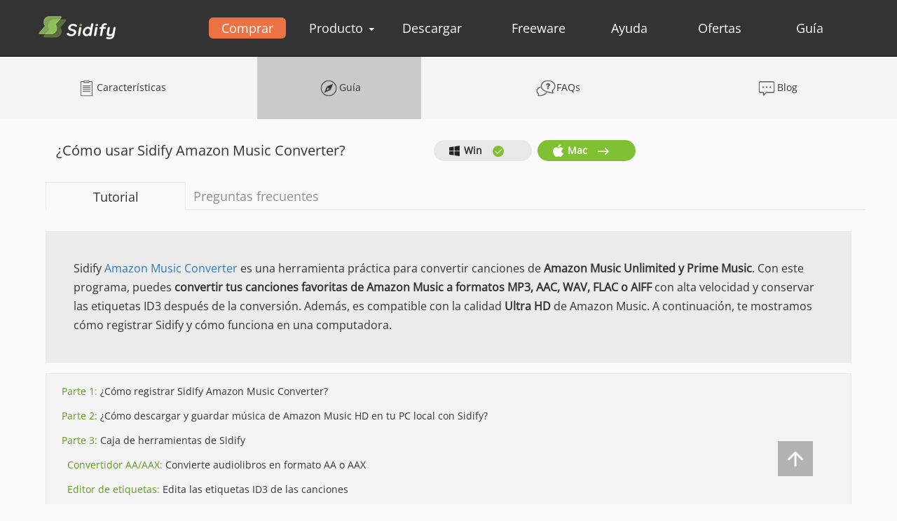

--- FILE ---
content_type: text/html; charset=utf-8
request_url: https://www.sidify.es/amazon-music-windows/online-help.html
body_size: 9354
content:
<!DOCTYPE html>
<html lang="es">
<head>
<meta charset="utf-8" />
<meta http-equiv="X-UA-Compatible" content="IE=edge" />
<meta name="viewport" content="width=device-width, initial-scale=1" />
<title>¿Cómo utilizar Sidify Amazon Music Converter para Windows? | Sidify</title>
<meta name="keywords" lang="es" content="cómo usar el convertidor de música de amazon para windows, ayuda de windows del convertidor de música de amazon, tutorial de sidify" />
<meta name="description" lang="es" content="Aquí se explica cómo registrar Sidify Amazon Music Converter en una computadora con Windows y cómo grabar canciones de Amazon Music con Amazon Music Converter." />
<meta name="robots" content="index,follow,all" />
<link rel="canonical" href="https://www.sidify.es/amazon-music-windows/online-help.html" />
<link rel="shortcut icon" href="/images-new/favicon.png" />  
<style type="text/css">@font-face {font-family:Open Sans;font-style:normal;font-weight:400;src:url(/cf-fonts/s/open-sans/5.0.20/vietnamese/400/normal.woff2);unicode-range:U+0102-0103,U+0110-0111,U+0128-0129,U+0168-0169,U+01A0-01A1,U+01AF-01B0,U+0300-0301,U+0303-0304,U+0308-0309,U+0323,U+0329,U+1EA0-1EF9,U+20AB;font-display:swap;}@font-face {font-family:Open Sans;font-style:normal;font-weight:400;src:url(/cf-fonts/s/open-sans/5.0.20/greek/400/normal.woff2);unicode-range:U+0370-03FF;font-display:swap;}@font-face {font-family:Open Sans;font-style:normal;font-weight:400;src:url(/cf-fonts/s/open-sans/5.0.20/cyrillic/400/normal.woff2);unicode-range:U+0301,U+0400-045F,U+0490-0491,U+04B0-04B1,U+2116;font-display:swap;}@font-face {font-family:Open Sans;font-style:normal;font-weight:400;src:url(/cf-fonts/s/open-sans/5.0.20/cyrillic-ext/400/normal.woff2);unicode-range:U+0460-052F,U+1C80-1C88,U+20B4,U+2DE0-2DFF,U+A640-A69F,U+FE2E-FE2F;font-display:swap;}@font-face {font-family:Open Sans;font-style:normal;font-weight:400;src:url(/cf-fonts/s/open-sans/5.0.20/hebrew/400/normal.woff2);unicode-range:U+0590-05FF,U+200C-2010,U+20AA,U+25CC,U+FB1D-FB4F;font-display:swap;}@font-face {font-family:Open Sans;font-style:normal;font-weight:400;src:url(/cf-fonts/s/open-sans/5.0.20/latin/400/normal.woff2);unicode-range:U+0000-00FF,U+0131,U+0152-0153,U+02BB-02BC,U+02C6,U+02DA,U+02DC,U+0304,U+0308,U+0329,U+2000-206F,U+2074,U+20AC,U+2122,U+2191,U+2193,U+2212,U+2215,U+FEFF,U+FFFD;font-display:swap;}@font-face {font-family:Open Sans;font-style:normal;font-weight:400;src:url(/cf-fonts/s/open-sans/5.0.20/greek-ext/400/normal.woff2);unicode-range:U+1F00-1FFF;font-display:swap;}@font-face {font-family:Open Sans;font-style:normal;font-weight:400;src:url(/cf-fonts/s/open-sans/5.0.20/latin-ext/400/normal.woff2);unicode-range:U+0100-02AF,U+0304,U+0308,U+0329,U+1E00-1E9F,U+1EF2-1EFF,U+2020,U+20A0-20AB,U+20AD-20CF,U+2113,U+2C60-2C7F,U+A720-A7FF;font-display:swap;}</style>
<link rel="stylesheet" href="/css-new/bootstrap.min.css" />
<link rel="stylesheet" href="/css-new/indexMini.css" />
<link rel="stylesheet" href="/css-new/indexsmallmobile.css" />
<link rel="stylesheet" href="/css-new/indexsmall.css" />
<link rel="stylesheet" href="/css-new/indexMed.css" />
<link rel="stylesheet" href="/css-new/indexlg.css" />
<link rel="stylesheet" href="/css-new/index.css" />
<link rel="stylesheet" href="/css-new/common.css" />
<link rel="stylesheet" href="/css-new/Userguide.css" />
<!-- Google Tag Manager -->
<script type="b913a3e69a8d4053df590ec9-text/javascript">(function(w,d,s,l,i){w[l]=w[l]||[];w[l].push({'gtm.start':
new Date().getTime(),event:'gtm.js'});var f=d.getElementsByTagName(s)[0],
j=d.createElement(s),dl=l!='dataLayer'?'&l='+l:'';j.async=true;j.src=
'https://www.googletagmanager.com/gtm.js?id='+i+dl;f.parentNode.insertBefore(j,f);
})(window,document,'script','dataLayer','GTM-P4RL59H');</script>
<!-- End Google Tag Manager -->
</head>
<body class="wrap" id="app">
<!-- Google Tag Manager (noscript) -->
<noscript><iframe src="https://www.googletagmanager.com/ns.html?id=GTM-P4RL59H"
height="0" width="0" style="display:none;visibility:hidden"></iframe></noscript>
<!-- End Google Tag Manager (noscript) -->
<div class="toTopImg"><img src="/images-new/top.png" alt="Volver a la cima" /></div><!-- #BeginLibraryItem "/Library/nav-new.lbi" -->
<nav class="navbar navbar-inverse navbar-fixed-top">
      <div class="container">
        <div class="navbar-header">
        <div class="header-buy"><a href="/purchase.html"><img src="/images-new/buy05.png" alt="Comprar el producto de Sidify" /></a></div>
          <button type="button" class="navbar-toggle collapsed" data-toggle="collapse" data-target="#navbar" aria-expanded="false" aria-controls="navbar">
            <span class="sr-only">Toggle navigation</span>
            <span class="icon-bar"></span>
            <span class="icon-bar"></span>
            <span class="icon-bar"></span>
          </button>
          <h5><a class="navbar-brand" href="/"><img src="/images-new/logo.png" alt="Sidify Logo" width="110" height="60" /></a></h5>
        </div>
        <div id="navbar" class="navbar-collapse collapse">
          <ul class="nav navbar-nav">
            <li><a href="/purchase.html" class="header-button">Comprar</a></li>
            <li class="dropdown active" id="showHoverView">
                <a href="/products.html" class="dropdown-toggle" data-toggle="dropdown" role="button" aria-haspopup="true" aria-expanded="false">Producto <span class="caret"></span></a>
                <div class="dropdown-hover-view">
                  <div class="view-box flex-row-start">
                    <div class="index-left-windows">
                      <p class="WindowsProducts"><img src="/images-new/win30.png" alt="Productos de Windows" /><span>Productos para Windows</span></p>  
                      <div class="windows-bottom">
						 <p class="flex-row-start">
                          <a href="/all-in-one/audio-converter.html"> Sidify All-In-One</a>&nbsp;<img src="/images-new/new01.png" width="54" height="26" alt="Sidify nuevo" />
                          <span><a href="https://www.sidify.com/sidify-all-in-one.exe" class="click-download">Descargar</a></span>
                        </p>
                        <p class="flex-row-start">
                          <a href="/spotify-windows/drm-music-converter.html"> Spotify Music Converter Pro</a>
                          <span><a href="https://www.sidify.com/sidify-music-converter.exe" class="click-download">Descargar</a></span>
                        </p>
						    <p class="flex-row-start">
                          <a href="/amazon-music-windows/amazon-music-converter.html"> Amazon Music Converter</a>
                          <span><a href="https://www.sidify.com/sidify-amazon-music-converter.exe" class="click-download">Descargar</a></span>
                        </p>
 
						  <p class="flex-row-start">
                          <a href="/tidal-downloader-windows/tidal-music-converter.html"> Tidal Music Converter</a>
                          <span><a href="https://www.sidify.com/sidify-tidal-music-converter.exe" class="click-download">Descargar</a></span>
                        </p>
						  
						  <p class="flex-row-start">
                          <a href="/deezer-converter-windows/deezer-music-converter.html"> Deezer Music Converter</a>&nbsp;<img src="/images-new/new01.png" width="54" height="26" alt="Sidify nuevo" />
                          <span><a href="https://www.sidify.com/deezer-music-converter.exe" class="click-download">Descargar</a></span>
                        </p> 
						  
						  <p class="flex-row-start">
                          <a href="/youtube-music/audio-converter.html"> YouTube Music Converter</a>&nbsp;<img src="/images-new/new01.png" width="54" height="26" alt="Sidify nuevo" />
                          <span><a href="https://www.sidify.com/youtube-music-converter.exe" class="click-download">Descargar</a></span>
                        </p>
						  
                        <p class="flex-row-start">
                          <a href="/apple-music-windows/drm-music-converter.html"> Apple Music Converter Pro</a>
                          <span><a href="https://www.sidify.com/sidify-amc.exe" class="click-download">Descargar</a></span>
                        </p> 
                        <p class="flex-row-start">
                        <a href="/sidify-windows-free/drm-music-converter-free.html"> Spotify Music Converter</a>&nbsp;<img src="/images-new/free.png" width="54" height="26" alt="Sidify gratis" />
                        <span><a href="https://www.sidify.com/sidify-music-converter-free.exe" class="click-download">Descargar</a></span>
                          </p>
                          <p class="flex-row-start">
                        <a href="/apple-music-windows-free/drm-music-converter-free.html"> Apple Music Converter</a>&nbsp;<img src="/images-new/free.png" width="54" height="26" alt="Sidify gratis" />
                        <span><a href="https://www.sidify.com/sidify-amc.exe" class="click-download">Descargar</a></span>
						  </p>
                      </div>
                    </div>
                    <div class="index-right-windows">
                      <p class="WindowsProducts"><img src="/images-new/mac30.png" alt="Productos de Mac" width="30" height="30" /><span>Productos para Mac</span></p>
                      <div class="windows-bottom">
						  <p class="flex-row-start">
                          <a href="/all-in-one/audio-converter.html"> Sidify All-In-One</a>&nbsp;<img src="/images-new/new01.png" width="54" height="26" alt="Sidify nuevo" />
                          <span><a href="https://www.sidify.com/sidify-all-in-one.dmg" class="click-download">Descargar</a></span>
                        </p>
                        <p class="flex-row-start">
                          <a href="/spotify/drm-music-converter.html"> Spotify Music Converter Pro</a>
                          <span><a href="https://www.sidify.com/sidify-music-converter.dmg" class="click-download">Descargar</a></span>
                        </p>
						     <p class="flex-row-start">
                          <a href="/amazon-music-mac/amazon-music-converter.html"> Amazon Music Converter</a>
                          <span><a href="https://www.sidify.com/sidify-amazon-music-converter.dmg" class="click-download">Descargar</a></span>
                        </p>  
						  <p class="flex-row-start">
                          <a href="/tidal-downloader/tidal-music-converter.html"> Tidal Music Converter</a>
							   <span><a href="https://www.sidify.com/sidify-tidal-music-converter.dmg" class="click-download">Descargar</a></span>
                        </p>
						  <p class="flex-row-start">
                          <a href="/deezer-converter-mac/deezer-music-converter.html"> Deezer Music Converter</a>&nbsp;<img src="/images-new/new01.png" width="54" height="26" alt="Sidify nuevo" />
							   <span><a href="https://www.sidify.com/deezer-music-converter.dmg" class="click-download">Descargar</a></span>
                        </p>
						  <p class="flex-row-start">
                          <a href="/youtube-music/audio-converter.html"> YouTube Music Converter</a>&nbsp;<img src="/images-new/new01.png" width="54" height="26" alt="Sidify nuevo" />
                          <span><a href="https://www.sidify.com/youtube-music-converter.dmg" class="click-download">Descargar</a></span>
                        </p>
						  
                        <p class="flex-row-start">
                          <a href="/apple-music/drm-music-converter.html"> Apple Music Converter Pro</a><span><a href="https://www.sidify.com/sidify-apple-music-converter.dmg" class="click-download">Descargar</a></span>
                        </p>
                     
                      </div>
                    </div>
					                    <div class="index-right-windows">
                      <p class="WindowsProducts"><img src="/images-new/producto-recomendado.jpg" alt="Productos recomendados" width="30" height="30" /><span>Productos Recomendados</span></p>
                      <div class="windows-bottom">
                        <p class="flex-row-start">
                          <a href="/video-products.html"> Productos Populares de Video</a>
                        </p>
                      </div>
                    </div>  
                  </div>
                 </div>
              </li>
              <li><a href="/download.html">Descargar</a></li>　
              <li><a href="/freeware.html">Freeware</a></li>
              <li><a href="/support.html">Ayuda</a></li>
              <li><a href="/ofertas-especiales/">Ofertas</a></li>
              <li><a href="/guide/">Guía</a></li>
</ul>
          </div>
		 
		  
        </div>
</nav><!-- #EndLibraryItem --><div class="detail-fixed-nav">
<div class="fixed-nav-box">
      <ul class="fixed-nav-ul flex-row-between">
         <li><a href="/amazon-music-windows/amazon-music-converter.html"><img src="/images-new/features.png" alt="Características" /><span>Características</span></a></li>
        <li class="userguide-active"><a href="#"><img src="/images-new/user-guide.png" alt="Guía" /><span>Guía</span></a></li>
        <li><a href="/amazon-music-windows/faq.html"><img src="/images-new/amazon-music-mac/faq.png" alt="Preguntas frecuentes" /><span>FAQs</span></a></li>
        <li><a href="/guide/#amazonmusic" target="_blank"><img src="/images-new/reviews.png" alt="Blog" /><span>Blog</span></a></li>
      </ul>
      <div class="flex-row-start nav-right-btn">
        <div>
        <a href="/amazon-music-windows/buynow.html" class="click-buy">
            <p><img src="/images-new/buy.png" alt="Comprar Amazon Music Converter Windows" /></p>
            <p><span>Comprar</span></p>
          </a>
        </div>
        <div class="nav-btn-right">
         <a href="https://www.sidify.com/sidify-amazon-music-converter.exe" class="click-download">
            <p><img src="/images-new/win.png" alt="Descargar Amazon Music Converter Windows" /></p>
            <p><span>Descargar</span></p>
          </a>
        </div>
      </div>
    </div>
  </div>

<div class="tech-header-nav">
    <ul class="header-nav-ul flex-row-between">
     <li><a href="/amazon-music-windows/amazon-music-converter.html"><img src="/images-new/features.png" alt="Características" /><span>Características</span></a></li>
        <li class="userguide-active"><a href="#"><img src="/images-new/user-guide.png" alt="Guía" /><span>Guía</span></a></li>
        <li><a href="/amazon-music-windows/faq.html"><img src="/images-new/amazon-music-mac/faq.png" alt="Preguntas frecuentes" /><span>FAQs</span></a></li>
        <li><a href="/guide/#amazonmusic" target="_blank"><img src="/images-new/reviews.png" alt="Blog" /><span>Blog</span></a></li>
    </ul>
  </div>

<div class="body-box guide-top-postion" style="margin:30px auto;">
<div class="guide-header-title container">
<h1 class="col-xl-12 col-sm-6">¿Cómo usar Sidify Amazon Music Converter?</h1>
<div class="header-btn-box flex-row-start  col-xl-12 col-sm-4" style="flex-wrap:wrap;">
<div class="header-btn-win">
 <a href="#"><img src="/images-new/win03.png" alt="Amazon Music Converter for Windows" />Win<img src="/images-new/ok03.png" alt="Página actual" /></a>
</div>
<div class="header-btn-mac" style="margin-left:8px;">
<a href="/amazon-music-mac/online-help.html" style="color:#fff;"><img src="/images-new/mac03.png" alt="Amazon Music Converter for Mac" />Mac<img src="/images-new/more.png" alt="Lea las instrucciones para la versión Mac de Amazon Music Converter" /></a>
</div>
</div>
<div class="right-language col-sm-3">

</div>
</div>

<div class="userguide-nav">
<div class="faq-nav-box">
<div class="faq-nav flex-row-start">
<div class="faq-active" id="Tutorial">Tutorial</div>
<div class="faq-item" id="FAQ"><a href="/amazon-music-windows/faq.html">Preguntas frecuentes</a></div>
</div>
</div>
</div>
   
<div class="faq-nav-contants">
<div class="userguide-top-box">
<p>Sidify <a href="/amazon-music-windows/amazon-music-converter.html">Amazon Music Converter</a> es una herramienta práctica para convertir canciones de <strong>Amazon Music Unlimited y Prime Music</strong>. Con este programa, puedes <strong>convertir tus canciones favoritas de Amazon Music a formatos MP3, AAC, WAV, FLAC o AIFF</strong> con alta velocidad y conservar las etiquetas ID3 después de la conversión. Además, es compatible con la calidad <b>Ultra HD</b> de Amazon Music. A continuación, te mostramos cómo registrar Sidify y cómo funciona en una computadora.</p>
</div>

	<div class="nav-user-guide flex-col-center">
  <p><span>Parte 1: </span><a href="#part1">¿Cómo registrar Sidify Amazon Music Converter?</a></p>
  <p><span>Parte 2: </span><a href="#part2">¿Cómo descargar y guardar música de Amazon Music HD en tu PC local con Sidify?</a></p>
  <p><span>Parte 3: </span><a href="#part3">Caja de herramientas de Sidify</a></p>
  <p class="ml-2"><span>Convertidor AA/AAX: </span><a href="#part3-1">Convierte audiolibros en formato AA o AAX</a></p>
  <p class="ml-2"><span>Editor de etiquetas: </span><a href="#part3-2">Edita las etiquetas ID3 de las canciones</a></p>
  <p class="ml-2"><span>Convertidor de formatos: </span><a href="#part3-3">Convierte música a MP3, M4A, FLAC, AAC, WAV u OGG</a></p>
  <p class="ml-2"><span>Grabar CD: </span><a href="#part3-4">Graba música de Amazon Music en un CD</a></p>
  <p class="ml-2 mb-3"><span>Editor de audio: </span><a href="#part3-5">Cortar, recortar y fusionar audio, ajustar volumen y normalizar</a></p>
</div>

<div class="guide-step-how">
<h3><a name="part1">Parte 1. ¿Cómo registrar Sidify Amazon Music Converter?</a></h3>
</div>	
	
<div class="userguide-contants-title">
<p>Antes de comprar Amazon Music Converter, puedes descargar la versión de prueba gratuita. La versión gratuita solo te permite convertir el primer minuto de cada canción y comprobar que el programa puede funcionar correctamente en tu computadora. Para eliminar esta limitación de la versión de prueba, puedes adquirir una licencia.</p>        
<p><a href="https://www.sidify.com/sidify-amazon-music-converter.exe" class="click-download"><img src="/images-new/download05.png" alt="Amazon Music Converter herunterladen" />Descargar e instalar la última versión de Amazon Music Converter para Windows aquí.</a></p>
<p><a href="/amazon-music-windows/buynow.html" class="click-buy"><img src="/images-new/buy05.png" alt="Amazon Music Converter for Windows Comprar" />Comprar Amazon Music Converter para Windows aquí.
</a>
</p>
</div>

<div class="userguide-steps">
<div class="steps-items">
<p><span>Paso 1</span> Puedes abrir la ventana de registro de dos maneras: Haz clic en el <strong>icono de perfil</strong> en la esquina inferior izquierda. O haz clic en el icono de <b>menú</b> (☰) en la esquina superior derecha y selecciona "<b>Iniciar sesión</b>".</p>
<div class="steps-imgs"><img class="img-responsive" src="/images-new/online-help-new/amazon-win/registrar.jpg" alt="Registro de Amazon Music Converter" /></div>

<p><span>Paso 2</span> Copia y pega el <b>correo electrónico</b> y el <b>código de licencia</b> que recibiste tras la compra.</p>
<p>Si has renovado una suscripción (mensual o anual), recibirás un correo con la nueva licencia. Para actualizarla: Abre el menú (☰) > Iniciar sesión > Cambiar cuenta. Pega la nueva licencia para reactivar el programa.</p>

<div class="steps-green-text">
<p><b>Nota:</b> Al ingresar la información de registro, asegúrese de distinguir entre mayúsculas y minúsculas. No agregue espacios al principio ni al final.</p>
</div>
</div>
</div>

<div class="guide-step-how">
<h3><a name="part2">Parte 2. ¿Cómo descargar y guardar música de Amazon Music HD en tu PC local con Sidify?</a></h3>
</div>

<div class="userguide-steps">
<div class="steps-items">
<p><span>Paso 1</span> <b>Inicia Sidify y elige el método de descarga</b></p>
	    <p>Abre Sidify Amazon Music Converter en tu PC. El programa puede grabar canciones desde la app de Amazon Music o el reproductor web. Puedes cambiar entre ambos modos desde el botón <img src="/images-new/online-help-new/cambiar-button.jpg" alt="cambiar" /> en la pantalla de inicio.</p>
		<p><b>Amazon Music APP:</b> velocidad de conversión ajustable de 1x a 5x; <u>mantener la mejor calidad de audio</u>.</p>
		<p><b>Amazon Music Reproductor Web:</b> velocidad automática de 10x; el modo YouTube admite la descarga sin iniciar sesión en la cuenta de Amazon Music.</p>

          <div class="steps-imgs">
            <img class="img-responsive img-rounded" src="/images-new/online-help-new/amazon-win/interfaz.jpg" alt="elegir el modo app o webplayer en sidify" />
          </div>
	
<p><span>Paso 2</span> <b>Personalizar los parámetros de salida de música</b></p>
			  <p>Para exportar y guardar pistas de Amazon Music según sus preferencias, debe acceder a la interfaz de Configuración y seleccionar los parámetros necesarios.</p>
			  <p>① <b>Modo de Conversión</b>: Por defecto, está en <b>Modo Inteligente</b>, donde Sidify alterna entre el <b>Modo de Grabación</b> y el <b>Modo YouTube</b> según la calidad de tu red. Con una buena conexión, preferirá el modo Grabar.</p>
	<p>② <b>Formato de Salida</b>: <strong>AUTO, MP3, AAC, WAV, FLAC, AIFF, ALAC</strong>. La configuración predeterminada es Automático, lo que garantiza la mejor calidad de sonido sin necesidad de ajustar manualmente la tasa de bits o la frecuencia de muestreo.</p>
	<p>③ <b>Carpeta de Salida</b>: Puede cambiar la carpeta de salida según las necesidades. Si no modifica la carpeta de salida, los archivos de audio convertidos se guardarán en la carpeta predeterminada.</p>
<div class="steps-imgs"><img class="img-responsive" src="/images-new/online-help-new/amazon-win/configuracion.jpg" alt="Ajustes de conversión" /></div>
	
	<p>④ <b>Nombre del Archivo</b>: Personaliza el nombre del archivo de salida usando el <strong>Número de Pista, Título, Artista, Álbum, Índice de Lista de Reproducción, Año, Número de Disco</strong>. Se permiten múltiples selecciones. También puede agregar un guión (-) si lo desea.</p>
	<p>⑤ <b>Organización de archivos</b>: Las canciones grabadas se ordenarán automáticamente por <strong>Ninguno, Playlist, Artista, Álbum, Artista/Álbum, Álbum/Artista, Playlist/Álbum, Playlist/Artista</strong>. Sólo selección única. </p>
	<p>⑥ <b>Después de la Conversión</b>: Si conviertes muchas canciones, puedes elegir la opción "Poner el sistema en suspensión" para que el programa se cierre automáticamente y tu computadora entre en modo de suspensión.</p>
	<p>⑦ <b>Añadir una Lista con un Clic</b>: Activa esta opción para agregar un botón de "<b>Un Clic para Agregar</b>" en el modo de <b>la Aplicación</b>, facilitando la incorporación de canciones a Sidify.</p>
	<p>⑧ <b>Guardar Letras</b>: Los usuarios pueden descargar archivos de letras (<b>LRC o TXT</b>) durante la conversión, siempre que Amazon Music disponga de las letras para las canciones seleccionadas.</p>
	<div class="steps-imgs"><img class="img-responsive" src="/images-new/online-help-new/amazon-win/configuracion2.jpg" alt="Ajustes de salida" /></div>
	
	<p>Para la configuración general, puedes personalizar la interfaz del programa eligiendo entre <b>el modo oscuro o claro</b>, según tus preferencias. Además, puedes cambiar el idioma del programa para adaptarlo a tus necesidades.</p>
<div class="steps-imgs"><img class="img-responsive" src="/images-new/online-help-new/amazon-win/configuracion-general.jpg" alt="Ajustes generales" /></div>

<p><span>Paso 3</span> <b>Agregar música de Amazon Music a Sidify</b></p>
			  <p><b style="color: #7fc132;">[Amazon Music APP]</b>: Puede <b>arrastrar directamente las canciones en Amazon Music y soltarlas a Sidify</b>. O puede <b>copiar el enlace de la lista de reproducción</b> y pegarlo en el convertidor. Sidify analizará y mostrará automáticamente la música en el panel de conversión.</p>
			  <div class="steps-imgs">
              <img class="img-responsive img-rounded" src="/images-new/online-help-new/amazon-win/interfaz-app-grabacion.jpg" alt="Amazon Music APP Grabación" />
            </div>
			  <p><b style="color: #7fc132;">[Amazon Music Reproductor Web]</b>: Desde el reproductor web de Amazon Music, explore la lista de reproducción que desee y haga clic en el botón "<b>un clic para agregar</b>" para colocar las canciones en el panel de conversión.</p>
			  <div class="steps-imgs">
              <img class="img-responsive img-rounded" src="/images-new/online-help-new/amazon-win/interfaz-web.jpg" alt="Amazon Music Reproductor Web" />
            </div>
			  <div class="steps-imgs">
              <img class="img-responsive img-rounded" src="/images-new/online-help-new/amazon-win/amazon-music-webplayer.jpg" alt="Amazon Music Reproductor Web" />
            </div>

<p><span>Paso 4</span> <b>Convertir canciones de Amazon Music</b></p>

	<p>Sidify identificará los títulos seleccionados y los mostrará en una ventana emergente en la página principal. De forma predeterminada, todos los elementos están seleccionados, pero puede anular manualmente la selección de los que no desea. Luego, haga clic en el botón "<b>Agregar</b>" para agregar estas canciones a Sidify.</p>
	<div class="steps-green-text">
	<p><b>Nota</b>: si es necesario, puede seleccionar canciones manualmente o hacer clic en el botón "<b>Filtrar convertidos</b>" en la esquina superior izquierda para filtrar las canciones que ya existen en la ruta local actual, evitando la duplicación.</p>
	</div>
	
<div class="steps-imgs"><img class="img-responsive img-rounded" src="/images-new/online-help-new/amazon-win/seleccionar-canciones.jpg" alt="seleccionar canciones para convertir" /></div>
	
	<p>Luego, haga clic en el botón "<b>Convertir</b>" para iniciar el proceso de conversión inmediatamente. O seleccione "<b>Agregar más</b>" para continuar eligiendo canciones de otras listas de reproducción.</p>
	<div class="steps-imgs"><img class="img-responsive img-rounded" src="/images-new/online-help-new/amazon-win/convertir.jpg" alt="empezar a convertir" /></div>
	<div class="steps-imgs"><img class="img-responsive img-rounded" src="/images-new/online-help-new/amazon-win/convirtiendo.jpg" alt="convirtiendo" /></div>
	
<p><span>Paso 5</span> <b>Encontrar las descargas de música de Amazon Music</b></p>
<p>Si el progreso se completó, puede verificar los audios convertidos de Amazon Music haciendo clic en la pestaña "<b>Historial</b>" en el panel izquierdo. </p>
<div class="steps-imgs"><img class="img-responsive img-rounded" src="/images-new/online-help-new/amazon-win/convertido.jpg" alt="historial" /></div>
	
	
	<div class="alert-suggestion">
    <img src="/images-new/suggestion.png" height="45px;" alt="sugerencia" />
    <p style="margin-left:20px; margin-top:10px;">Si quieres una herramienta para convertir cualquier música en streaming (incluyendo <u>Spotify, Apple Music, Amazon Music, Tidal, Deezer, YouTube, YouTube Music, SoundCloud, DailyMotion …</u>) a MP3, <a href="/all-in-one/audio-converter.html"><strong>Sidify All-In-One</strong></a> es la opción ideal.</p>
  </div>
	
</div>
</div>
	
	<div class="guide-step-how">
        <h3 style="color: #639c1f;"><a name="part3"></a>Parte 3. Caja de herramientas de Sidify Amazon Music Converter</h3>
		<div class="steps-items"> 
		<p>Además de convertir canciones de Amazon Music, Sidify incluye varias herramientas adicionales que amplían sus funciones. A continuación, te explicamos cómo utilizarlas:</p>
			 <div class="steps-imgs"><img class="img-responsive" src="/images-new/online-help-new/amazon-win/herramientas.jpg" alt="sidify toolbox" /></div>	
		</div>
	</div>
	
	<div class="guide-step-how">
        <h3 style="color: #639c1f;"><a name="part3-1"></a>3.1  Convertir audiolibros de Audible (archivos AA o AAX)</h3>
      </div>

<div class="userguide-steps">
<div class="steps-items"> 
<p>Sidify permite convertir audiolibros descargados de Audible en <strong>formato .aa o .aax</strong> a formatos más universales como <strong>MP3</strong>.</p>
<p>Ve a <strong>Herramientas > Convertidor AA/AAX</strong>, importa el archivo y selecciona el formato de salida deseado.</p>
          <div class="steps-imgs"><img class="img-responsive img-rounded" src="/images-new/online-help-new/amazon-win/aax-convertidor.jpg" alt="Convertidor AA/AAX" /></div>
	</div>
	</div>

<div class="guide-step-how">
<h3 style="color: #639c1f;"><a name="part3-2"></a>3.2  Editar etiquetas ID3</h3>
</div>
<div class="userguide-steps">
<div class="steps-items">

<p>Puedes leer, editar o añadir información ID3 (<strong>Título, Artista, Álbum, Año, Género, Número de pista</strong>) tanto en música convertida como en archivos locales.</p>
<p>Accede a <strong>Herramientas > Editar etiquetas</strong>, importa el archivo y modifica la información según prefieras.</p>

<div class="steps-imgs"><img class="img-responsive" src="/images-new/online-help-new/amazon-win/editar-id3.jpg" alt="Editar formato" /></div>
	</div>
	</div>

<div class="guide-step-how">
<h3 style="color: #639c1f;"><a name="part3-3"></a>3.3  Convertir archivos de audio locales</h3>
</div>
<div class="userguide-steps">
<div class="steps-items">
<p>Con el convertidor de formato integrado, puedes transformar tus archivos de audio locales a: <strong>MP3, M4A, FLAC, WAV, OGG o AIFF</strong>. Compatible con una amplia variedad de dispositivos portátiles.</p>
<p>Dirígete a <strong>Herramientas > Convertir formato</strong>, añade los archivos que desees y selecciona el nuevo formato.</p>
<div class="steps-imgs"><img class="img-responsive" src="/images-new/online-help-new/amazon-win/convertir-formato.jpg" alt="convertir formato" /></div>
</div>
	</div>
	
	<div class="guide-step-how">
<h3 style="color: #639c1f;"><a name="part3-4"></a>3.4  Grabar música en CD</h3>
</div>
<div class="userguide-steps">
<div class="steps-items">

<p>Sidify también te permite grabar tu música en CD de forma sencilla. Ideal para quienes aún disfrutan del formato físico o quieren crear recopilaciones personalizadas.</p>
<p>Inserta un disco CD en blanco. Ve a <strong>Herramientas > Grabar CD</strong>. Agrega la música convertida o archivos locales y comienza la grabación.
</p>
<div class="steps-imgs"><img class="img-responsive" src="/images-new/online-help-new/amazon-win/grabar-cd.jpg" alt="grabar cd" /></div>
</div>
	</div>	
	
	<div class="guide-step-how">
<h3 style="color: #639c1f;"><a name="part3-5"></a>3.5  Editar archivos de audio</h3>
</div>
<div class="userguide-steps">
<div class="steps-items">

<p>El Editor de Audio te permite realizar ajustes rápidos y aplicar efectos a tus canciones.</p>
<p>Ve a <strong>Herramientas > Editor de Audio</strong>, arrastra el archivo a la línea de tiempo y edita con herramientas como: <i>Ganancia, Fundido de entrada/salida, Reducción de ruido, Reverberación, Aceleración o ralentización, Invertir audio, Eliminar silencios, entre otros</i>.</p>
<div class="steps-imgs"><img class="img-responsive" src="/images-new/online-help-new/amazon-win/editar-audio.jpg" alt="sidify Editor de Audio" /></div>
</div>
	</div>

  </div>
  </div><!-- #BeginLibraryItem "/Library/footer-new.lbi" -->
<div class="Sidify-Products-background">
  <div class="HowTos-box container">
    <div class="col-xs-12 col-sm-6 col-md-4 faq-hot-products pro-detail-footer">
		<h3>Productos de Sidify</h3> 
      <ul>
		<li> <a href="/all-in-one/audio-converter.html">Sidify All-In-One</a> <img src="/images-new/new.png" width="36" height="16" alt="nuevo" /></li>
        <li> <a href="/spotify-windows/drm-music-converter.html">Spotify Music Converter Pro</a> </li>
	    <li> <a href="/amazon-music-windows/amazon-music-converter.html">Amazon Music Converter</a></li>
		<li> <a href="/youtube-music/audio-converter.html">YouTube Music Converter</a> <img src="/images-new/new.png" width="36" height="16" alt="nuevo" /></li>  
		<li> <a href="/deezer-converter-windows/deezer-music-converter.html">Deezer Music Converter</a></li>  
		<li> <a href="/tidal-downloader-windows/tidal-music-converter.html">Tidal Music Converter</a></li>
        <li> <a href="/apple-music-windows/drm-music-converter.html">Apple Music Converter Pro</a></li>
        <li> <a href="/sidify-windows-free/drm-music-converter-free.html">Spotify Music Converter Ver. gratis</a></li>
        <li> <a href="/apple-music-windows-free/drm-music-converter-free.html">Apple Music Converter Ver. gratis</a></li>
      </ul>
		
      <div class="faq-footer-button">
        <div><a href="/download.html">Descargar &gt;&gt;</a></div>
        <div><a href="/purchase.html">Comprar &gt;&gt;</a></div>
      </div>
    </div>
    <div class="col-xs-12 col-sm-6 col-md-6 faq-hot-topics pro-detail-footer">
      <h3>Temas populares</h3>
      <div class="flex-row-start" style="flex-wrap:wrap;"> 
<a href="/guide/convert-spotify-to-mp3.html">Música de Spotify a MP3,</a> 
<a href="/guide/usar-spotify-como-tono-de-llamada.html">Música de Spotify como tono de llamda</a> 	 
<a href="/guide/descargar-musica-de-amazon-al-ordenador.html">Descargar música de Amazon Music al ordenador</a>
<a href="/guide/descargar-amazon-music-para-escucha-offline.html">Descargar música de Amazon Music para escuchar offline</a>
<a href="/guide/burn-apple-music-to-cd.html">Grabar Apple Music en CD,</a> 
<a href="/guide/convert-apple-music-to-aac.html">Apple Music a AAC</a> 
<a href="/guide/descargar-musica-de-tidal-a-pc.html">Guardar música de Tidal en PC</a>
<a href="/guide/descargar-la-cancion-de-deezer-en-flac.html">Cómo descarga las canciones de Deezer en FLAC</a>
<a href="/guide/guardar-canciones-de-deezer-para-siempre.html">Guardar las canciones de Deezer para siempre</a>
<a href="/guide/descargar-youtube-music-a-movil-android.html">4 formas de descargar YouTube Music para Android</a>
<a href="/guide/descargar-musica-youtube-mp3.html">10 Métodos Gratis para Descargar Música de YouTube en MP3</a>
<a href="/guide/descargar-soundcloud-wav.html">Descargar música de SoundCloud en WAV</a>
</div>
<h3>Productos recomendados</h3>
<div class="flex-row-start" style="flex-wrap:wrap;"> 
<a href="/video-products.html">Productos Populares de Video</a> 
</div>
</div>
    <div class="FollowUs-box col-xs-12 col-sm-12 col-md-3 faq-FollowUs-box">
      <div class="FollowUs-container">
        <div>
          <h3>Síguenos</h3>
          <div class="followUs">
            <div class="followUs-icons flex-row-between">
              <div class="followUs-Facebook"><a href="https://www.facebook.com/sidifyes/" target="_blank"></a></div>
              <div class="followUs-twitter"><a href="https://twitter.com/sidifyes" target="_blank"></a></div>
			  <div class="followUs-youtube"><a href="https://www.youtube.com/@AnvMusica-es" target="_blank"></a></div>
            </div>
          </div>
        </div>
        <div class="followUs-right">
          <h3 class="International">Idioma</h3>
          <div class="International-box">
            <ul class="flex-row-between" style="flex-wrap:wrap;">
              <li><a href="/"><img src="/images-new/language-spanish.png" alt="Español" /> <span> Español</span></a></li> 
			  <li> <a href="https://www.sidify.com/" target="_blank"> <img src="/images-new/language-united-states.png" alt="English" /> <span> English</span> </a> </li> 
              <li> <a href="https://www.sidify.de/" target="_blank"> <img src="/images-new/language-germany.png" alt="Deutsch" /> <span> Deutsch</span> </a> </li>
              <li> <a href="https://www.sidify.jp/" target="_blank"> <img src="/images-new/language-jp.png" alt="日本語" /> <span> 日本語</span> </a> </li>
              <li> <a href="https://www.sidify.fr/" target="_blank"> <img src="/images-new/language-france.png" alt="Français" /> <span> Français</span> </a> </li>
            </ul>
          </div>
        </div> 
      </div>
    </div>
  </div>
  </div>
  <div class="home-footer">
    <div class="home-footer-box flex-col-center">
      <ul class="flex-row-between">
        <li><a href="/">Inicio</a><span>|</span></li>
        <li><a href="/download.html">Descargar</a><span>|</span></li>
        <li><a href="/purchase.html">Comprar</a><span>|</span></li>
        <li><a href="/support.html">Ayuda</a><span>|</span></li>
        <li><a href="/guide/">Guía</a><span>|</span></li>
		<li><a href="https://www.keepmusic.es/" target="_blank">YouTube Video Downloader Free</a><span>|</span></li>
        <li><a href="https://www.samemovie.es/" target="_blank">Descargador de Video Netflix / Prime Video / Disney+</a><span>|</span></li>
		<li><a href="https://www.avclabs.com/es/" target="_blank">Video/Photo Enhancer AI</a></li>
		</ul>
      <p>Copyright © 2026 Sidify Inc. Todos los derechos reservados.</p>
    </div>
  </div>
<script src="https://unpkg.com/jquery@2.1.1/dist/jquery.min.js" type="b913a3e69a8d4053df590ec9-text/javascript"></script>
<script src="/js-new/bootstrap.min.js" type="b913a3e69a8d4053df590ec9-text/javascript"></script>
<script src="/js-new/dl-redirect.js" type="b913a3e69a8d4053df590ec9-text/javascript"></script>
<script src="/js-new/install_guide.js" type="b913a3e69a8d4053df590ec9-text/javascript"></script>
<script type="b913a3e69a8d4053df590ec9-text/javascript">
  $(window).on('scroll',function(){
    // div scroll
    // console.log($(window).scrollTop());
    if ($(window).scrollTop() >= (200)) {
        // scroll to bottom
        $('.detail-fixed-nav').css({'display':'block'})
    } else {
      $('.detail-fixed-nav').css({'display':'none'})
    }
  })
  $(".toTopImg").on('click', function () {
    // alert('to top')
      $("html,body").animate({scrollTop:0}, 200);
    })
  $('.dropdown-toggle').on('click', function () {
    var currentWidth = document.body.clientWidth
    if (currentWidth < 768) {
      if ($('.dropdown-hover-view').hasClass('active-block')) {
        $('.dropdown-hover-view').removeClass('active-block')
      } else {
        $('.dropdown-hover-view').addClass('active-block')
      }
    } else {
      window.location.href = "/products.html"
    }
  })
</script> <!-- #EndLibraryItem --><script type="b913a3e69a8d4053df590ec9-text/javascript">
    $('#Tutorial').on('click', function () {
      $(this).removeClass("faq-item").addClass("faq-active")
      $('#FAQ').removeClass("faq-active").addClass("faq-item")
      $('.faq-item-contant').css('display', 'block')
      $('.faq-item-active').css('display', 'none')
    })
  $('#FAQ').on('click', function () {
    $(this).removeClass("faq-item").addClass("faq-active")
    $('#Tutorial').removeClass("faq-active").addClass("faq-item")
    $('.faq-item-contant').css('display', 'none')
    $('.faq-item-active').css('display', 'block')
  })
</script>
<script src="/cdn-cgi/scripts/7d0fa10a/cloudflare-static/rocket-loader.min.js" data-cf-settings="b913a3e69a8d4053df590ec9-|49" defer></script></body>
</html>

--- FILE ---
content_type: text/css
request_url: https://www.sidify.es/css-new/indexMini.css
body_size: 2795
content:
.navbar-brand {
  float: left;
  width:110px;
  height: 60px;
  padding: 0;
  font-size: 18px;
}
.toTopImg{
  position:fixed;
  right:15px;
  bottom:15px;
  cursor:pointer;
  z-index: 10;
}
.toTopImg img{
  width:30px;
  height:30px;
}
/* .dropdown-hover-view */
.dropdown-hover-view {
  display:none;
  transition: .5s;
  width:100%;
  height:auto;
  background-color:#fff;
}
.dropdown-hover-view .view-box{
  width:100%;
  height:100%;
  margin:0 auto;
  color:#333;
  display:flex;
  flex-flow:column wrap;
  justify-content: center;
  align-items: center;
}
.view-box .index-left-windows, .view-box .index-right-windows{
  width:100%;
  padding:0 20px;
  box-sizing: border-box;
  height:380px;
}
.dropdown-hover-view .view-box .WindowsProducts{
  font-size:16px;
  font-weight:bold;
}
.view-box p span{
  margin-left:6px;
}
/* .view-box .windows-bottom{
  margin-top:20px;
} */
.windows-bottom p{
  width:85%;
  height:46px;
  line-height:26px;
}
.windows-bottom p a{
  color:#333;
  font-size:14px;
}
.windows-bottom p a:hover{
  color:#639c1f;
}
.windows-bottom p span{
  width:46px;
  height:22px;
  text-align:center;
  line-height:22px;
  background-color:#639c1f;
  color:#fff;
  border-radius:6px;
  display:none;
  cursor: pointer;
}
.windows-bottom p span a{
  color:#fff;
}
.windows-bottom p span a:hover{
  color:#fff;
}
.windows-bottom .windows-bottom-download span{
  width:88px;
  height:22px;
  text-align:center;
  line-height:22px;
  background-color:#639c1f;
  color:#fff;
  border-radius:6px;
  cursor: pointer;
}
.windows-bottom p:hover > span{
  display:inline;
}
/* banner start */
.banner-box{
  margin-top:61px;
}
#banner1{
  background:#285ca3d1 url('../images-new/banner.jpg');
}
#banner2{
  background:#152654d1 url('../images-new/banner1.jpg');
}
#banner3{
  background:#765c7fe0 url('../images-new/banner2.jpg');
}
#banner4{
  background:#366eabde url('../images-new/banner3.jpg');
}
#banner5{
  background:#434538eb url('../images-new/banner09.jpg');
}
#banner6{
  background:#434538eb url('../images-new/banner05.jpg');
}
#banner7{
  background:#434538eb url('../images-new/banner7.jpg');
}
#banner8{
  background:#434538eb url('../images-new/banner8.jpg');
}
#banner9{
  background:#434538eb url('../images-new/banner9.jpg');
}
.item{
  background-size:cover;
  background-position:center center!important;
  width:100%;
  padding-bottom:60%;
  cursor: pointer;
}
.carousel-indicators li{
  display: inline-block;
  width: 20px;
  height: 6px;
  margin: 1px;
  text-indent: -999px;
  cursor: pointer;
  border-radius:0;
  border:none;
  margin-right:8px;
  background-color: #838383;
}
.carousel-indicators .active{
  display: inline-block;
  width: 20px;
  height: 6px;
  margin: 1;
  margin-right:8px;
  background-color: #639c1f;
}
.carsousel-absolute{
  width:100%;
  height:100%;
  color:#fff;
  position:absolute;
  top:0!important;
  left:0;
}
.carsousel-absolute h3{
  color:#fff;
  font-size:16px;
  position:relative;
}
.carsousel-absolute h3 img{
  width:50px;
  height:50px;
  position:absolute;
  right:-20px;
  top:-40px;
  opacity: .6;
}
.carsousel-absolute .carsousel-text{
  display:none;
}
.carsousel-absolute .carsousel-button-box {
  width:100%;
  margin-top:16px;
  display:flex;
  flex-flow: row nowrap;
  justify-content: center;
}
.carsousel-button-box div{
  width:100px;
  height:28px;
  text-align:center;
  border-radius:8px;
  background-color:#80c132;
}
.carsousel-button-box div:hover{
  background-color:#659f21;
}
.carsousel-button-box div a{
  height:28px;
  line-height:28px;
  text-decoration:none;
  font-size:12px;
  color:#fff;
}
.carsousel-button-box div a img{
  display:inline-block;
  width:25px;
  height:25px;
}
.carsousel-button-box .btn-right{
  margin-left:10px;
  background-color:#3daff5;
}
.carsousel-button-box .btn-right:hover{
  background-color:#3598d6;
}
.carsousel-absolute-img{
  display:none;
}
.glyphicon-chevron-left:before,.glyphicon-chevron-right:before{
  content: none;
}
.carousel-control .glyphicon-chevron-left, .carousel-control .glyphicon-chevron-right, .carousel-control .icon-next, .carousel-control .icon-prev{
  width: 20px;
  height: 40px;
  top:40%;
  margin-top: -10px;
}
.glyphicon img{
  width:20px;
  height:40px;
}

/* banner end */

.bannerbotm-box{
  /* width:450px; */
  padding:0 10px;
  margin:0 auto;
  margin-top:-20px;
}
.bannerbotm-box div{
  width:16%;
}
.bannerbotm-box div .nav-icon{
  cursor: pointer;
  width:30px;
  height:30px;
}
.bannerbotm-box div .index-nav-text{
  color:#333;
  width:100%;
  height:120px;
  text-align:center;
  margin-top:20px;
  font-size:12px;
  white-space:normal;
  word-wrap:break-word;
  background:none;
}
.imagetextnav .nav-icon{
  background:url('../images-new/features01.png') no-repeat 0 0;
  background-size:30px;
}
.imagetextnav:hover .nav-icon{
  background:url('../images-new/features01-hover.png') no-repeat 0 0;
  background-size:30px;
}
.imagetextnav:hover .index-nav-text{
  color:#639c1f;
}

.imagetextnav1 .nav-icon{
  background:url('../images-new/features02.png') no-repeat 0 0;
  background-size:30px;
}
.imagetextnav1:hover .nav-icon{
  background:url('../images-new/features02-hover.png') no-repeat 0 0;
  background-size:30px;
}
.imagetextnav1:hover .index-nav-text{
  color:#639c1f;
}

.imagetextnav2 .nav-icon{
  background:url('../images-new/features03.png') no-repeat 0 0;
  background-size:30px;
}
.imagetextnav2:hover .nav-icon{
  background:url('../images-new/features03-hover.png') no-repeat 0 0;
  background-size:30px;
}
.imagetextnav2:hover .index-nav-text{
  color:#639c1f;
}

.imagetextnav3 .nav-icon{
  background:url('../images-new/features04.png') no-repeat 0 0;
  background-size:30px;
}
.imagetextnav3:hover .nav-icon{
  background:url('../images-new/features04-hover.png') no-repeat 0 0;
  background-size:30px;
}
.imagetextnav3:hover .index-nav-text{
  color:#639c1f;
}

.imagetextnav4 .nav-icon{
  background:url('../images-new/features05.png') no-repeat 0 0;
  background-size:30px;
}.item-background .item-img img
.imagetextnav4:hover .nav-icon{
  background:url('../images-new/features05-hover.png') no-repeat 0 0;
  background-size:30px;
}
.imagetextnav4:hover .index-nav-text{
  color:#639c1f;
}

/* body list */

.body-list{
  width:100%;
  margin-top:25px;
}
.bodyListItem{
  height:auto;
  padding-top:50px;
  padding-bottom:50px;  
  box-sizing: border-box;
  background-color:#F4F4F4;
}
.bodyListItemOther{
  height:800px;
  padding-top:45px;
  box-sizing: border-box;
  background-color:#F4F4F4;
}
.bodyListItem .item-background{
  width:100%;;
  height:100%;
  margin:0 auto;
}
.item-background .item-text-imgtop {
  margin-top:-40px;
}
.item-background .item-right-text .item-texts{
  width:100%;
  /* margin-top:-110px; */
}
.item-background .item-right-text .listItemfavor{
  margin-top:50px;
  padding-top:20px;
  border-top:1px solid #EBEBEB;
}
.item-background .item-texts h3 a{
  color:#333333;
  font-size:18px;
}
.item-background .item-texts p{
  font-size:13px;
  color:#333;
  margin-top:18px;
  line-height:20px;
}
.item-background .item-texts-other p{
  margin-top:8px;
}
.item-background .item-texts p a{
  color:#639c1f;
  font-weight: 500;
}
.item-background .item-texts .itemlearn-more{
  color:#639c1f;
  margin-top:20px;
  font-weight: 500;
  float:right;
}
 .item-background .item-img{
  margin-top:40px;
}
/*.item-background .item-img img{
  height:150px;
  width:88%;
} */
.carousel-inner{
  margin-bottom:40px;
}
/* body list end */

.ConvertSpotify-box{
  background:url('../images-new/background01.png') no-repeat;
  background-size:100%;
  height:350px;
}
.ConvertSpotify-box .ConvertSpotify-contant{
  width:100%;
  height:100%;
  color:#fff;
}
.ConvertSpotify-contant h4{
  font-size:14px;
  margin-top:28px;
}
.ConvertSpotify-contant h3{
  font-size:22px;
  margin-top:30px;
  text-align:center;
  line-height:30px;
}
.ConvertSpotify-contant h2{
  font-size:26px;
  margin-top:15px;
}
.ConvertSpotify-contant .ConvertSpotify-button-box{
  width:100%;
  padding:0 6px;
  height:90px;
  margin-top:36px;
}
.ConvertSpotify-button-box div{
  font-size:14px;
  width:150px;
  text-align:center;
}
.ConvertSpotify-button-box div p{
  height:40px;
}
.ConvertSpotify-button-box div span{
  display:inline-block;
  font-size:12px;
  width:110px;
  height:30px;
  line-height:30px;
  text-align:center;
  background-color:#c5e2b5;
  border-radius:15px;
  margin-top:20px;
}
.ConvertSpotify-button-box div span a{
  color:#639c1f;
}
/**ConvertSpotify end**/

.user-review{
  width:100%;
  margin-top:36px;
}
.user-review h3{
  width:100%;
  padding:15px;
  color:#333333;
  font-size:28px;
  text-align:center;
}
.user-review h3 a{
  color:#47a30a;
  font-size:14px;
}

.userreview-item-box{
  margin-top:34px;
  width:100%;
}
.userreview-item-box .userreview-item{
  width:100%;
  height:330px;
  margin-top:20px;
  background-color:#F4F4F4;
}
.userreview-item-box .userview-stars{
  margin-top:26px;
}
.userreview-item .userview-text{
  font-size:14px;
  color:#333;
  margin-top:20px;
  line-height:32px;
}
.userreview-item .userview-author{
  float:right;
  font-weight:bold;
  font-size:14px;
  color:#333;
  line-height:40px;
  margin-right:20px;
}
/*userreview end */

.why-Choose-Sidify{
  width:100%;
  height:320px;
  margin-top:84px;
  background-color:#F4F4F4;
}
.why-Choose-Sidify h3{
  width:100%;
  height:90px;
  line-height:90px;
  text-align:center;
  font-size:26px;
  color:#333;
}
.why-Choose-Sidify .nav-guarantee-box{
  margin-top:8px;
}
.nav-guarantee-box .foot-nav-text{
  width:100%;
  height:160px;
  text-align:center;
  font-size: 14px;
  white-space: normal;
  word-wrap: break-word;
  background: none;
  margin-top:25px;
}
.nav-guarantee .index-foot-icon{
  width:30px;
  height: 30px;
  background:url('../images-new/service01.png') no-repeat 0 0;
  background-size:30px;
}
.nav-guarantee1 .index-foot-icon{
  width:30px;
  height: 30px;
  background:url('../images-new/service02.png') no-repeat 0 0;
  background-size:30px;
}
.nav-guarantee2 .index-foot-icon{
  width:30px;
  height: 30px;
  background:url('../images-new/service03.png') no-repeat 0 0;
  background-size:30px;
}
.nav-guarantee3 .index-foot-icon{
  width:30px;
  height: 30px;
  background:url('../images-new/service04.png') no-repeat 0 0;
  background-size:30px;
}

.HowTos-box div ul{
  text-decoration:none;
}

/*nav-guarantee3 end*/

.HowTos-box{
  width:100%;
  overflow: hidden;
  height:1400px;
}
.HowTos-box h3{
  font-size:16px;
  color:#333;
  font-weight: bold;
  margin-top:30px;
}
.HowTos-box ul{
  margin-top:15px;
  list-style: none;
}
.HowTos-box ul li{
  width:100%;
  margin-top:8px;
  word-wrap: wrap break-word;;
}
.HowTos-box ul li a {
  color:#333;
}
.HowTos-box ul li a:hover{
  color:#639c1f;
}
.FollowUs-box{
  width:100%;
  height:230px;
  padding:0;
  margin:0;
}
.FollowUs-container{
  display:flex;
  flex-flow: column nowrap;
  justify-content: center;
  align-items: center;
}
.FollowUs-container div{
  width:100%;
  margin-left:20px;
}
.faq-hot-topics div a{
  padding-right: 15px;
  margin-top: 10px;
}
.FollowUs-container h3{
  width:100px;
}
.FollowUs-box .followUs .followUs-icons{
  width:150px;
  margin-top:20px;
  margin-left:-10px;
}
.followUs-icons div{
  width:30px;
  height:30px;
  cursor: pointer;
}
.followUs-icons div a{
  display:inline-block;
  width:100%;
  height:100%;
}
.followUs-icons .followUs-Facebook{
  background:url('../images-new/facebook.png') no-repeat 0 0;
  background-size: 30px
}
.followUs-icons .followUs-Facebook:hover{
  background:url('../images-new/reviews-hover.png') no-repeat 0 0;
  background-size: 30px
}
.followUs-icons .followUs-twitter{
  background:url('../images-new/twitter.png') no-repeat 0 0;
  background-size: 30px
}
.followUs-icons .followUs-twitter:hover{
  background:url('../images-new/twitter-hover.png') no-repeat 0 0;
  background-size: 30px
}
.followUs-icons .followUs-youtube{
  background:url('../images-new/youtube.png') no-repeat 0 0;
  background-size: 30px
}
.followUs-icons .followUs-youtube:hover{
  background:url('../images-new/youtube-hover.png') no-repeat 0 0;
  background-size: 30px
}
.FollowUs-box .International{
  margin-top:30px;
}
.FollowUs-box .International-box ul{
  width:180px;
}
.International-box ul li {
  width:80px;
}

/* end */

.home-footer{
  width:100%;
  height:200px;
  background-color:#333;
  overflow: hidden;
}
.home-footer .home-footer-box{
  width:100%;
  height:100%;
  margin:0 auto;
  /* display:block; */
}
.home-footer-box p{
  color:#a9a9a9;
  margin-top:26px;
  text-align:center;
  word-break: break-all;
  flex:1;
}
.home-footer-box ul {
  width:100%;
  list-style: none;
  flex-wrap:wrap;
  justify-content: center;
  flex:1;
  margin-top:20px;
}
.home-footer-box ul li span{
  color:#a9a9a9;
  margin-left:2px;
}
.home-footer-box ul li a{
  color:#a9a9a9;
}
.home-footer-box ul li a:hover{
  color:#ffffff;
}

.body-box{
  width:100%;
  margin-top:60px;
  padding:0 10px;
}
.body-box .title-and-lang{
  /* padding:0 8px; */
  /* margin-top:71px; */
}
.body-box .title-and-lang h4{
  font-size:16px;
  font-weight: 500;
}
.faq-nav-box{
  margin-top:30px;
  width:100%;
}
.faq-nav {
  height:40px;
  border-bottom:1px solid #EBEBEB;
}
.faq-nav div{
  width:200px;
  height:40px;
  font-size:18px;
  text-align:center;
  line-height: 40px;
}
.faq-nav .faq-item{
  cursor: pointer;
  color:#b7b7b7;
  border-bottom:1px solid #EBEBEB;
}
.faq-nav .faq-item a{
  color:#909090;
}
.faq-nav .faq-active{
  cursor: pointer;
  border:1px solid #EBEBEB;
  border-bottom:1px solid #FAFAFA;
}
.faq-item-contant{
  display:none;
}
.faq-active-contant{
  display:block;
}
.faq-nav-contants{
  margin-top:30px;
}
.faq-nav-contants ul{
  width:100%;
}
.faq-nav-contants ul li{
  padding:0 10px;
   margin-top:20px;
  font-size:14px;
  color:#333;
}
.faq-nav-contants ul li a{
  color:#333;
}
.faq-texts{
  border-top:1px solid #EBEBEB;
  padding:0 20px;
  margin-top:46px;
}
.faq-texts div{
  margin-top:20px;
}
.faq-texts div p{
  margin-top:22px;
  line-height: 26px;
}
.title-green{
  color:#639c1f;
  font-size:16px;
  margin-right:8px;
}
.title-green a{
  color:#639c1f;
}
.Sidify-Products-background{
  width: 100%;
  background-color:#F4F4F4;
}
.faq-hot-products{
  height:auto;
}
.faq-footer-button div{
  width: 80%;
  height:55px;
  margin-top:8px;
  text-align:center;
  line-height:55px;
  border:2px solid #80c132
}
.faq-footer-button div a {
  color:#639c1f;
}
.faq-FollowUs-box{
  padding:0;
  width:30%;
}
.faq-hot-topics div a{
  color:#333;
  margin-top:10px;
}
.faq-hot-topics div a:hover{
  color:#639c1f;
}
.active-block{
  display:block;
}

.change-language{
  margin-right:20px;
  color:#333;
  text-decoration: none;
}
.change-language img{
  margin-right:3px;
}
.dropdown-menu{
  min-width:115px;
}
.caret{
  margin-left:3px;
}
.dropdown-menu>li>a{
  padding:3px 15px;
}
.header-buy{
  position: absolute;
  display:block;
  cursor:pointer;
  width:30px;
  height:30px;
  right:70px;
  top:15px;
}
.header-buy img{
  width:24px;
  height:24px;
}
.btn-relative{
  position: relative;
}
.btn-relative .ChristmasHat{
  position:absolute;
  top: -70%;
  left: -25px;
}
.discount-price span {
  text-decoration: line-through;
  font-size: 14px;
  color: #999!important;
}
.discount-price label{
  color:#e43729;
  font-size:24px;
  margin-left:10px;
}

--- FILE ---
content_type: text/css
request_url: https://www.sidify.es/css-new/indexsmallmobile.css
body_size: 1184
content:
@media (min-width: 350px) {
  /* banner start */
.banner-box{
  margin-top:61px;
}
.item{
  /* background:url('../images-new/banner.png'); */
  background-size:cover;
  background-position:center center;
  width:100%;
  padding-bottom:40%;
}
#wrap #content li.select {
  left: 0;
}
.carsousel-absolute{
  width:100%;
  height:100%;
  color:#fff;
  position:absolute;
  top:0!important;
  left:0;
}
.carsousel-absolute h3{
  color:#fff;
  font-size:22px;
}
.carsousel-absolute .carsousel-text{
  display:none;
  margin-top:6px;
  font-size:12px;
}
.carsousel-absolute .carsousel-button-box {
  margin-top:16px;
  display:flex;
  flex-flow: row nowrap;
  justify-content: center;
}
.carsousel-button-box div{
  width:140px;
  height:36px;
  text-align:center;
  border-radius:8px;
  background-color:#80c132;
}
.carsousel-button-box div:hover{
  background-color:#659f21;
}
.carsousel-button-box div a{
  height:36px;
  line-height:36px;
  font-size:16px;
  color:#fff;
}
.carsousel-button-box div a img{
  display:inline-block;
  width:30px;
  height:30px;
}
.carsousel-button-box .btn-right{
  margin-left:10px;
  background-color:#3daff5;
}
.carsousel-button-box .btn-right:hover{
  background-color:#3598d6;
}
.carsousel-absolute-img{
  display:none;
}
.glyphicon-chevron-left:before,.glyphicon-chevron-right:before{
  content: none;
}
.carousel-control .glyphicon-chevron-left, .carousel-control .glyphicon-chevron-right, .carousel-control .icon-next, .carousel-control .icon-prev{
  width: 20px;
  height: 40px;
  top:45%;
  margin-top: -10px;
}
.glyphicon img{
  width: 20px;
  height: 40px;
}
/* body list */

.body-list{
  width:100%;
  margin-top:25px;
}
.bodyListItem{
  height:auto;
  padding-top:45px;
  box-sizing: border-box;
  background-color:#F4F4F4;
}
.bodyListItemOther{
  height:750px;
  padding-top:45px;
  box-sizing: border-box;
  background-color:#F4F4F4;
}
.bodyListItem .item-background{
  width:100%;;
  height:100%;
  margin:0 auto;
}
.item-background .item-text-imgtop {
  margin-top:-40px;
}
.item-background .item-right-text .item-texts{
  width:100%;
  /* margin-top:-110px; */
}
.item-background .item-right-text .listItemfavor{
  margin-top:50px;
  padding-top:20px;
  border-top:1px solid #EBEBEB;
}
.item-background .item-texts h3 a{
  color:#333333;
  font-size:18px;
}
.item-background .item-texts p{
  font-size:13px;
  color:#333;
  margin-top:18px;
  line-height:22px;
}
.item-background .item-texts-other p{
  margin-top:8px;
}
.item-background .item-texts p a{
  color:#639c1f;
  font-weight: 500;
}
.item-background .item-texts .itemlearn-more{
  color:#639c1f;
  margin-top:20px;
  font-weight: 500;
  float:right;
}
.carousel-inner{
  margin-bottom:40px;
}
/* body list end */
.userreview-item-box .userreview-item{
  width:100%;
  height:300px;
  margin-top:20px;
  background-color:#F4F4F4;
}
.HowTos-box{
  width:100%;
  overflow: hidden;
  max-height:1260px;
}
.HowTos-box h3{
  font-size:16px;
  color:#333;
  font-weight: bold;
  margin-top:30px;
}
.HowTos-box ul{
  margin-top:15px;
  list-style: none;
}
.HowTos-box ul li{
  width:100%;
  margin-top:8px;
  word-wrap: wrap break-word;;
}
.HowTos-box ul li a {
  color:#333;
}
.HowTos-box ul li a:hover{
  color:#639c1f;
}
.FollowUs-box{
  width:100%;
  height:230px;
  padding:0;
  margin:0;
}
.FollowUs-container{
  display:flex;
  flex-flow: column nowrap;
  justify-content: center;
  align-items: center;
}
.FollowUs-container div{
  width:100%;
  margin-left:20px;
}
.FollowUs-container h3{
  width:100px;
}
.FollowUs-box .followUs .followUs-icons{
  width:150px;
  margin-top:20px;
  margin-left:-10px;
}
.followUs-icons div{
  width:30px;
  height:30px;
  cursor: pointer;
}
.followUs-icons div a{
  display:inline-block;
  width:100%;
  height:100%;
}
.followUs-icons .followUs-Facebook{
  background:url('../images-new/facebook.png') no-repeat 0 0;
  background-size: 30px
}
.followUs-icons .followUs-Facebook:hover{
  background:url('../images-new/reviews-hover.png') no-repeat 0 0;
  background-size: 30px
}
.followUs-icons .followUs-twitter{
  background:url('../images-new/twitter.png') no-repeat 0 0;
  background-size: 30px
}
.followUs-icons .followUs-twitter:hover{
  background:url('../images-new/twitter-hover.png') no-repeat 0 0;
  background-size: 30px
}
.followUs-icons .followUs-youtube{
  background:url('../images-new/youtube.png') no-repeat 0 0;
  background-size: 30px
}
.followUs-icons .followUs-youtube:hover{
  background:url('../images-new/youtube-hover.png') no-repeat 0 0;
  background-size: 30px
}
.FollowUs-box .International{
  margin-top:30px;
}
.FollowUs-box .International-box ul{
  width:180px;
}
.International-box ul li {
  width:80px;
}
.home-footer{
  width:100%;
  height:150px;
  background-color:#333;
  overflow: hidden;
}

/* Faq start */
.body-box{
  width:100%;
}
.body-box .title-and-lang{
  padding:0 8px;
  margin-top:71px;
}
.body-box .title-and-lang h4{
  font-size:16px;
  font-weight: 500;
}
.faq-nav-box{
  margin-top:30px;
  width:100%;
}
.faq-nav {
  height:40px;
  border-bottom:1px solid #EBEBEB;
}
.faq-nav div{
  width:200px;
  height:40px;
  font-size:18px;
  text-align:center;
  line-height: 26px;
}
.faq-nav .faq-item{
  cursor: pointer;
  color:#b7b7b7;
  border-bottom:1px solid #EBEBEB;
}
.faq-nav .faq-active{
  cursor: pointer;
  border:1px solid #EBEBEB;
  border-bottom:1px solid #FAFAFA;
}
.faq-item-contant{
  display:none;
}
.faq-active-contant{
  display:block;
}
.faq-nav-contants{
  margin-top:30px;
}
.faq-nav-contants ul{
  width:100%;
}
.faq-nav-contants ul li{
  padding:0 10px;
  margin-top:15px;
  font-size:15px;
  color:#333;
}
.faq-texts{
  border-top:1px solid #EBEBEB;
  margin-top:46px;
}
.faq-texts div{
  margin-top:20px;
}
.faq-texts div p{
  margin-top:22px;
}
.title-green{
  color:#639c1f;
  font-size:18px;
}
.faq-hot-products{
  height:auto;
}
.faq-footer-button div{
  width: 70%;
  height:55px;
  margin-top:8px;
  text-align:center;
  line-height:55px;
  border:2px solid #80c132
}
.faq-footer-button div a {
  color:#639c1f;
}
.faq-FollowUs-box{
  padding:0;
  width:30%;
}
.faq-hot-topics div a{
  color:#333;
  margin-top:10px;
}
.faq-hot-topics div a:hover{
  color:#639c1f;
}
/* end */
}



--- FILE ---
content_type: text/css
request_url: https://www.sidify.es/css-new/indexsmall.css
body_size: 2631
content:
@media (min-width: 768px) {
  .toTopImg{
    position:fixed;
    right:30px;
    bottom:40px;
    cursor:pointer;
  }
  .container {
    width: 750px;
  }
  .navbar-header{
    width:110px;
    height:60px;
  }
  .navbar-brand {
    float: left;
    height: 50px;
    padding:0;
    font-size: 12px;
    line-height: 20px;
}
.container {
  width: 768px;
  display: flex;
  flex-flow: row wrap;
  justify-content: space-between;
  align-items: center;
  /* height:80px; */
  padding:0;
}
.navbar-inverse{
  color:#fff;
  background-color:#333333;
}
.navbar-inverse .navbar-nav>li>a {
  color:#fff;
  background:#333;
}
.navbar-inverse .navbar-nav>.active>a, .navbar-inverse .navbar-nav>.active>a:focus, .navbar-inverse .navbar-nav>.active>a:hover{
  background-color:#333;
}
.collapse {
margin-right: 0;
margin-left: 0;
width:80%;
}
.collapse ul{
  width:100%;
}
.navbar-nav{
  display:flex;
  flex-flow: row nowrap;
  justify-content: space-between;
  align-items: center;
}
.navbar-nav>li{
box-sizing: border-box;
width:80px;
text-align:center;
}
.nav .header-button{
font-size:12px;
height:30px;
line-height:30px;
width:80px;
background:#ee6d02!important;
border-radius:6px;
border:none;
}
.nav .header-button:hover{
color:#fff;
font-size:12px;
background:#d15f02!important;
border:none!important;
}
.navbar-nav>li>a {
font-size:12px;
padding: 0;
text-align:center;
height:80px;
line-height:80px;
border-bottom:8px solid #333333;
}
.navbar-nav>li>a:hover{
background:#05040c!important;
border-bottom:8px solid #639c1f;
}
/* .dropdown-hover-view */
.dropdown-hover-view {
  display:none;
  position:fixed;
  left:0;
  top:81px;
  width:100%;
  background-color:#fff;
}
.dropdown-hover-view .view-box{
  width:750px;
  height:100%;
  margin:20px auto;
  color:#333;
  display:flex;
  flex-flow:row nowrap;
  justify-content: start;
  align-items: start;
}
.view-box div{
  width:50%;
  padding:0 20px;
}
.dropdown-hover-view .view-box .WindowsProducts{
  font-size:18px;
  text-align: start;
  font-weight:bold;
}
.view-box p span{
  margin-left:10px;
}
.view-box .windows-bottom{
  margin-top:30px;
}
.windows-bottom p{
  width:350px;
  height:36px;
  line-height:36px;
}
.windows-bottom p a{
  color:#333;
  font-size:16px;
}
.windows-bottom p a:hover{
  color:#639c1f;
}
.windows-bottom p span{
  width:88px;
  height:22px;
  text-align:center;
  line-height:22px;
  background-color:#639c1f;
  color:#fff;
  border-radius:6px;
  display:none;
  cursor: pointer;
}
.windows-bottom .windows-bottom-download span{
  width:88px;
  height:22px;
  text-align:center;
  line-height:22px;
  background-color:#639c1f;
  color:#fff;
  border-radius:6px;
  cursor: pointer;
}
.windows-bottom p:hover > span{
  display:inline;
}
/* banner  start*/
.banner-box{
  margin-top:81px;
}
.item{
  /* background:url('../images-new/banner.png'); */
  background-size:cover;
  width:100%;
  padding-bottom:26%;
}
#wrap #content li.select {
  left: 0;
}
#wrap #nav {
  list-style: none;
  width: 200px;
  height: 20px;
  border-radius: 5px;
  position: absolute;
  left: 40%;
  bottom: 20px;
}
#wrap #nav li {
  display: inline-block;
  width: 28px;
  height: 8px;
  margin: 1px;
  text-indent: -999px;
  cursor: pointer;
  border-radius:0;
  border:none;
  margin-right:14px;
  background-color: #838383;

}
#wrap #nav li.select {
  display: inline-block;
  width: 28px;
  height: 8px;
  margin: 1;
  margin-right:14px;
  background-color: #639c1f;
}
.carsousel-absolute{
  width:40%;
  height:100%;
  color:#fff;
  position:absolute;
  top:0%!important;
  left:15%;
  align-items: start;
}
.carsousel-absolute h3{
  color:#fff;
  font-size:18px;
}
.carsousel-absolute h3 img{
  width:50px;
  height:50px;
  position:absolute;
  right:-60px;
  top:-20px;
  opacity: 1;
}
.carsousel-absolute .carsousel-text{
  display:none;
  margin-top:10px;
  font-size:14px;
}
.carsousel-absolute .carsousel-button-box {
  margin-top:50px;
  display:flex;
  flex-flow: row nowrap;
  justify-content: start;
}
.carsousel-button-box div{
  width:144px;
  height:36px;
  border-radius:10px;
  background-color:#80c132;
}
.carsousel-button-box div:hover{
  background-color:#659f21;
}
.carsousel-button-box div a{
  display:inline-block;
  width:100%;
  height:36px;
  text-decoration: none;
  text-align:center;
  line-height:36px;
  font-size:14px;
  color:#fff;
}
.carsousel-button-box div a img{
  display:inline-block;
  widows: 30px;
  height:30px!important;
}
.carsousel-button-box .btn-right{
  margin-left:10px;
  background-color:#3daff5;
}
.carsousel-button-box .btn-right:hover{
  background-color:#3598d6;
}
.carsousel-absolute-img{
  display:block;
  position:absolute;
  width:30%;
  height:100%;
  right:15%;
  display:flex;
  flex-flow: column nowrap;
  justify-content: center;
}
.carsousel-absolute-img img{
  width:100%;
  height:auto;
}
.glyphicon-chevron-left:before,.glyphicon-chevron-right:before{
  content: none;
}
.carousel-control .glyphicon-chevron-left, .carousel-control .glyphicon-chevron-right, .carousel-control .icon-next, .carousel-control .icon-prev{
  width: 30px;
  height: 60px;
  top:40%;
  margin-top: -10px;
}
.glyphicon img{
  width:30px;
  height:60px;
}

/* banner end */

.bannerbotm-box{
  width:750px;
  margin:0 auto;
  margin-top:-20px;
}
.bannerbotm-box div .nav-icon{
  cursor: pointer;
  width:40px;
  height:40px;
}
.bannerbotm-box div .index-nav-text{
  color:#333;
  width:140px;
  height:60px;
  text-align:center;
  margin-top:25px;
  font-size:14px;
  white-space:normal;
  word-wrap:break-word;
  background:none;
}
.imagetextnav .nav-icon{
  background:url('../images-new/features01.png') no-repeat 0 0;
  background-size:40px;
}
.imagetextnav:hover .nav-icon{
  background:url('../images-new/features01-hover.png') no-repeat 0 0;
  background-size:40px;
}
.imagetextnav:hover .index-nav-text{
  color:#639c1f;
}

.imagetextnav1 .nav-icon{
  background:url('../images-new/features02.png') no-repeat 0 0;
  background-size:40px;
}
.imagetextnav1:hover .nav-icon{
  background:url('../images-new/features02-hover.png') no-repeat 0 0;
  background-size:40px;
}
.imagetextnav1:hover .index-nav-text{
  color:#639c1f;
}

.imagetextnav2 .nav-icon{
  background:url('../images-new/features03.png') no-repeat 0 0;
  background-size:40px;
}
.imagetextnav2:hover .nav-icon{
  background:url('../images-new/features03-hover.png') no-repeat 0 0;
  background-size:40px;
}
.imagetextnav2:hover .index-nav-textp{
  color:#639c1f;
}

.imagetextnav3 .nav-icon{
  background:url('../images-new/features04.png') no-repeat 0 0;
  background-size:40px;
}
.imagetextnav3:hover .nav-icon{
  background:url('../images-new/features04-hover.png') no-repeat 0 0;
  background-size:40px;
}
.imagetextnav3:hover .index-nav-textp{
  color:#639c1f;
}

.imagetextnav4 .nav-icon{
  background:url('../images-new/features05.png') no-repeat 0 0;
  background-size:40px;
}
.imagetextnav4:hover .nav-icon{
  background:url('../images-new/features05-hover.png') no-repeat 0 0;
  background-size:40px;
}
.imagetextnav4:hover .index-nav-text{
  color:#639c1f;
}

/* body list */

.body-list{
  width:100%;
  margin-top:35px;
}
.bodyListItem{
  height:auto;
  padding-top:65px;
  box-sizing: border-box;
  background-color:#F4F4F4;
}
.bodyListItem .item-background{
  width:768px;;
  height:100%;
  margin:0 auto;
}
.bodyListItem .item-background .item-texts{
  width:45%;
  height:100%;
}
.item-background .item-right-text .item-texts{
  width:100%;
  height:100%;
  margin-top:-50px;
}
.item-background .item-right-text .listItemfavor{
  margin-top:50px;
  padding-top:20px;
  border-top:1px solid #EBEBEB;
}
.item-background .item-texts h3 a{
  color:#333333;
  font-size:16px;
}
.item-background .item-texts p{
  font-size:14px;
  color:#333;
  margin-top:20px;
  line-height:26px;
}
.item-background .item-texts-other p{
  margin-top:10px;
}
.item-background .item-texts p a{
  color:#639c1f;
  font-weight: 500;
}
.item-background .item-texts .itemlearn-more{
  color:#639c1f;
  margin-top:20px;
  font-weight: 500;
  float:right;
}
/* .item-background .item-img{
  width:48%;
  height:100%;
}
.item-background .item-img img{
  height:70%;
  width:100%;
} */

/* body list end */

.ConvertSpotify-box{
  background:url('../images-new/background01.png') no-repeat;
  background-size:100%;
  height:400px;
}
.ConvertSpotify-box .ConvertSpotify-contant{
  width:100%;
  height:100%;
  color:#fff;
}
.ConvertSpotify-contant h4{
  font-size:20px;
  margin-top:40px;
}
.ConvertSpotify-contant h3{
  font-size:32px;
  margin-top:30px;
}
.ConvertSpotify-contant h2{
  font-size:34px;
  margin-top:15px;
}
.ConvertSpotify-contant .ConvertSpotify-button-box{
  width:620px;
  height:110px;
  margin-top:36px;
}
.ConvertSpotify-button-box div{
  font-size:16px;
  width:220px;
}
.ConvertSpotify-button-box div span{
  display:inline-block;
  font-size:14px;
  width:170px;
  height:40px;
  line-height:40px;
  text-align:center;
  background-color:#c5e2b5;
  border-radius:20px;
  margin-top:24px;
}
.ConvertSpotify-button-box div span a{
  color:#639c1f;
}
/**ConvertSpotify end**/

.user-review{
  width:100%;
  margin-top:40px;
}
.user-review h3{
  width:100%;
  /* height:32px; */
  color:#333333;
  font-size:32px;
  text-align:center;
}
.user-review h3 a{
  color:#47a30a;
  font-size:14px;
}

.userreview-item-box{
  margin-top:54px;
  width:750px;
  height:280px;
}
.userreview-item-box .userreview-item{
  width:340px;
  height:280px;
  margin-right:15px;
  background-color:#F4F4F4;
}
.userreview-item-box .userview-stars{
  margin-top:26px;
}
.userreview-item .userview-text{
  font-size:14px;
  color:#333;
  margin-top:20px;
  line-height:32px;
}
.userreview-item .userview-author{
  float:right;
  font-weight:bold;
  font-size:14px;
  color:#333;
  line-height:40px;
}
/*userreview end */

.why-Choose-Sidify{
  width:100%;
  height:320px;
  margin-top:84px;
  background-color:#F4F4F4;
}
.why-Choose-Sidify h3{
  width:100%;
  height:120px;
  line-height:120px;
  text-align:center;
  font-size:30px;
  color:#333;
}
.why-Choose-Sidify .nav-guarantee-box{
  margin-top:20px;
}
.nav-guarantee-box .foot-nav-text{
  height:80px;
  font-size: 14px;
  margin-top:25px;
}
.nav-guarantee .index-foot-icon{
  width:40px;
  height:40px;
  background-size:40px;
}
.nav-guarantee1 .index-foot-icon{
  width:40px;
  height:40px;
  background-size:40px;
}
.nav-guarantee2 .index-foot-icon{
  width:40px;
  height:40px;
  background-size:40px;
}
.nav-guarantee3 .index-foot-icon{
  width:40px;
  height:40px;
  background-size:40px;
}
/*nav-guarantee3 end*/

.HowTos-box{
  width:750px;
  height:650px;
}
.HowTos-box h3{
  font-size:20px;
  color:#333;
  margin-top:20px;
}
.HowTos-box ul{
  margin-top:15px;
  list-style: none;
}
.HowTos-box ul li{
  width:330px;
  height:26px;
  line-height:26px;
}
.HowTos-box ul li a {
  color:#333;
}
.HowTos-box ul li a:hover{
  color:#639c1f;
}
.FollowUs-box{
  width:100%;
  height:260px;
  padding:0
}
.FollowUs-container{
  display:flex;
  flex-flow: row nowrap;
  justify-content: flex-start;
  align-items: center;
  padding-top:60px;
}
.FollowUs-container div{
  width:100%;
  margin-left:15px;
}
.FollowUs-container .followUs-right{
  margin-left:56px;
}
.FollowUs-box .followUs .followUs-icons{
  width:150px;
  margin-top:20px;
  margin-left:-10px;
}
.followUs-icons div{
  width:40px;
  height:40px;
  cursor: pointer;
}
.followUs-icons div a{
  display:inline-block;
  width:100%;
  height:100%;
}
.followUs-icons .followUs-Facebook{
  background:url('../images-new/facebook.png') no-repeat 0 0;
}
.followUs-icons .followUs-Facebook:hover{
  background:url('../images-new/reviews-hover.png') no-repeat 0 0;
}
.followUs-icons .followUs-twitter{
  background:url('../images-new/twitter.png') no-repeat 0 0;
}
.followUs-icons .followUs-twitter:hover{
  background:url('../images-new/twitter-hover.png') no-repeat 0 0;
}
.followUs-icons .followUs-youtube{
  background:url('../images-new/youtube.png') no-repeat 0 0;
}
.followUs-icons .followUs-youtube:hover{
  background:url('../images-new/youtube-hover.png') no-repeat 0 0;
}
.FollowUs-box .International{
  margin-top:60px;
}
.FollowUs-box .International-box ul{
  width:200px;
}
.International-box ul li {
  width:80px;
}
/* end */

.home-footer{
  width:100%;
  height:128px;
  background-color:#333;
}
.home-footer .home-footer-box{
  width:750px;
  height:100%;
  margin:0 auto;
}
.home-footer-box p{
  color:#a9a9a9;
  margin-top:26px;
}
.home-footer-box ul {
  width:100%;
  list-style: none;
  flex-wrap:wrap;
  justify-content: center;
}
.home-footer-box ul li span{
  color:#a9a9a9;
  margin-left:2px;
}
.home-footer-box ul li a{
  color:#a9a9a9;
}
.home-footer-box ul li a:hover{
  color:#ffffff;
}
/* Faq start */
.body-box{
  width:768px;
  margin:60px auto;
}
.body-box .title-and-lang{
  padding:0 8px;
  margin-top:110px;
}
.body-box .title-and-lang h4{
  font-size:18px;
  font-weight: 500;
}
.faq-nav-box{
  margin-top:30px;
  width:100%;
}
.faq-nav {
  height:40px;
  border-bottom:1px solid #EBEBEB;
}
.faq-nav div{
  width:200px;
  height:40px;
  font-size:18px;
  text-align:center;
  line-height: 40px;
}
.faq-nav .faq-item{
  cursor: pointer;
  color:#b7b7b7;
  border-bottom:1px solid #EBEBEB;
}
.faq-nav .faq-active{
  cursor: pointer;
  border:1px solid #EBEBEB;
  border-bottom:1px solid #FAFAFA;
}
.faq-item-contant{
  display:none;
}
.faq-active-contant{
  display:block;
}
.faq-nav-contants{
  margin-top:30px;
}
.faq-nav-contants ul{
  width:100%;
}
.faq-nav-contants ul li{
  padding:0 10px;
  margin-top:15px;
  font-size:15px;
  color:#333;
}
.faq-texts{
  border-top:1px solid #EBEBEB;
  padding:0;
  margin-top:46px;
}
.faq-texts div{
  margin-top:20px;
}
.faq-texts div p{
  margin-top:22px;
  font-size:15px;
}
.title-green{
  color:#639c1f;
  font-size:18px;
}
.faq-hot-products{
  height:349px;
}
.faq-footer-button div{
  width: 70%;
  height:55px;
  margin-top:8px;
  text-align:center;
  line-height:55px;
  border:2px solid #80c132;
}
.faq-footer-button div a {
  color:#639c1f;
}
.faq-FollowUs-box{
  padding:0;
}
.faq-hot-topics{
  height:349px;
}
.faq-hot-topics div{
  margin-top:12px;
}
.faq-hot-topics div a{
  color:#333;
  margin-top:10px;
}
.faq-hot-topics div a:hover{
  color:#639c1f;
}
.dropdown-toggle:hover + .dropdown-hover-view{
  display:block;
}
.dropdown-hover-view:hover{
  display:block !important;
}
.change-language{
  margin-right:60px;
}
.header-buy{
  display:none;
}
}

--- FILE ---
content_type: text/css
request_url: https://www.sidify.es/css-new/indexMed.css
body_size: 2447
content:
@media (min-width: 992px) {
  .navbar-inverse{
    color:#fff;
    background-color:#333333;
  }
  .toTopImg{
    position:fixed;
    right:60px;
    bottom:40px;
    cursor:pointer;
  }
  .toTopImg img{
    width:40px;
    height:40px;
  }
  .container {
    width: 992px;
    display: flex;
    flex-flow: row nowrap;
    justify-content: space-between;
    align-items: center;
    /* height:80px; */
    padding:0;
  }
  .navbar-inverse .navbar-nav>li>a {
    color:#fff;
    background:#333;
  }
  
  .navbar-inverse .navbar-nav>.active>a, .navbar-inverse .navbar-nav>.active>a:focus, .navbar-inverse .navbar-nav>.active>a:hover{
    background-color:#333;
  }
  .navbar-brand {
      float: left;
      height: 50px;
      padding: 0 15px;
      font-size: 18px;
  }
  .navbar-header {
    margin-right: 0;
    margin-left: 0;
    width: 20%;
}
.collapse {
  margin-right: 0;
  margin-left: 0;
  width:80%;
}
.collapse ul{
  width:100%;
}
.navbar-nav>li{
  box-sizing: border-box;
  width:110px;
  text-align:center;
}
.nav .header-button{
  font-size:18px;
  height:30px;
  line-height:30px;
  width:110px;
  background:#ee6d02!important;
  border-radius:6px;
  border:none;
}
.nav .header-button:hover{
  color:#fff;
  font-size:18px;
  background:#d15f02!important;
  border:none!important;
}
.navbar-nav>li>a {
  font-size:16px;
  padding-top: 0;
  padding-bottom: 0;
  text-align:center;
  height:80px;
  line-height:80px;
  border-bottom:8px solid #333333;
}
.navbar-nav>li>a:hover{
  background:#05040c!important;
  border-bottom:8px solid #639c1f;
}
/* .dropdown-hover-view */
.dropdown-hover-view {
  display:none;
  position:fixed;
  left:0;
  top:81px;
  width:100%;
  background-color:#fff;
}
.dropdown-hover-view .view-box{
  width:992px;
  height:100%;
  margin:20px auto;
  color:#333;
}
.view-box div{
  padding:0;
}
.dropdown-hover-view .view-box .WindowsProducts{
  font-size:18px;
  font-weight:bold;
}
.view-box p span{
  margin-left:10px;
}
.view-box .windows-bottom{
  margin-top:30px;
}
.windows-bottom p{
  width:450px;
  height:36px;
  line-height:36px;
}
.windows-bottom p a{
  color:#333;
  font-size:16px;
}
.windows-bottom p a:hover{
  color:#639c1f;
}
.windows-bottom p span{
  width:88px;
  height:22px;
  text-align:center;
  line-height:22px;
  background-color:#639c1f;
  color:#fff;
  border-radius:6px;
  display:none;
  cursor: pointer;
}
.windows-bottom .windows-bottom-download span{
  width:88px;
  height:22px;
  text-align:center;
  line-height:22px;
  background-color:#639c1f;
  color:#fff;
  border-radius:6px;
  cursor: pointer;
}
.windows-bottom p:hover > span{
  display:inline;
}

/* banner  start*/
.banner-box{
  margin-top:81px;
}
.item{
  /* background:url('../images-new/banner.png'); */
  background-size:cover;
  width:100%;
  padding-bottom:26%;
}
.carsousel-absolute{
  width:390px;
  height:100%;
  color:#fff;
  position:absolute;
  top:0%!important;
  left:20%;
  align-items: start;
}
.carsousel-absolute h3{
  color:#fff;
  font-size:24px;
}
.carsousel-absolute h3 img{
  width:60px;
  height:60px;
  position:absolute;
  right:-60px;
  top:-20px;
  opacity: .6;
}
.carsousel-absolute .carsousel-text{
  display:block;
  margin-top:25px;
  font-size:15px;
}
.carsousel-absolute .carsousel-button-box {
  margin-top:25px;
  display:flex;
  flex-flow: row nowrap;
  justify-content: start;
}
.carsousel-button-box div{
  width:144px;
  height:36px;
  border-radius:10px;
  background-color:#80c132;
}
.carsousel-button-box div:hover{
  background-color:#659f21;
}
.carsousel-button-box div a{
  display:inline-block;
  width:100%;
  height:36px;
  text-decoration: none;
  text-align:center;
  line-height:36px;
  font-size:16px;
  color:#fff;
}
.carsousel-button-box div a img{
  width:30px;
  height:30px!important;
}
.carsousel-button-box .btn-right{
  margin-left:10px;
  background-color:#3daff5;
}
.carsousel-button-box .btn-right:hover{
  background-color:#3598d6;
}
.carsousel-absolute-img{
  position:absolute;
  width:30%;
  height:100%;
  right:15%;
  display:flex;
  flex-flow: column nowrap;
  justify-content: center;
}
.carsousel-absolute-img img{
  width:100%;
  height:auto;
}
.glyphicon-chevron-left:before,.glyphicon-chevron-right:before{
  content: none;
}
.carousel-control .glyphicon-chevron-left, .carousel-control .glyphicon-chevron-right, .carousel-control .icon-next, .carousel-control .icon-prev{
  width: 40px;
  height: 70px;
  top:40%;
  margin-top: -10px;
}
.glyphicon img{
  width:40px;
  height:70px;
}

/* banner end */

.bannerbotm-box{
  width:992px;
  margin:0 auto;
  margin-top:-20px;
}
.bannerbotm-box div .nav-icon{
  cursor: pointer;
  width:50px;
  height:50px;
}
.bannerbotm-box div .index-nav-text{
  color:#333;
  width:180px;
  height:60px;
  text-align:center;
  margin-top:25px;
  font-size:16px;
  white-space:normal;
  word-wrap:break-word;
  background:none;
}
.imagetextnav .nav-icon{
  background:url('../images-new/features01.png') no-repeat 0 0;
  background-size:50px;
}
.imagetextnav:hover .nav-icon{
  background:url('../images-new/features01-hover.png') no-repeat 0 0;
  background-size:50px;
}
.imagetextnav:hover .index-nav-text{
  color:#639c1f;
}

.imagetextnav1 .nav-icon{
  background:url('../images-new/features02.png') no-repeat 0 0;
  background-size:50px;
}
.imagetextnav1:hover .nav-icon{
  background:url('../images-new/features02-hover.png') no-repeat 0 0;
  background-size:50px;
}
.imagetextnav1:hover .index-nav-text{
  color:#639c1f;
}

.imagetextnav2 .nav-icon{
  background:url('../images-new/features03.png') no-repeat 0 0;
  background-size:50px;
}
.imagetextnav2:hover .nav-icon{
  background:url('../images-new/features03-hover.png') no-repeat 0 0;
  background-size:50px;
}
.imagetextnav2:hover .index-nav-text{
  color:#639c1f;
}

.imagetextnav3 .nav-icon{
  background:url('../images-new/features04.png') no-repeat 0 0;
  background-size:50px;
}
.imagetextnav3:hover .nav-icon{
  background:url('../images-new/features04-hover.png') no-repeat 0 0;
  background-size:50px;
}
.imagetextnav3:hover .index-nav-text{
  color:#639c1f;
}

.imagetextnav4 .nav-icon{
  background:url('../images-new/features05.png') no-repeat 0 0;
  background-size:50px;
}
.imagetextnav4:hover .nav-icon{
  background:url('../images-new/features05-hover.png') no-repeat 0 0;
  background-size:50px;
}
.imagetextnav4:hover .index-nav-text{
  color:#639c1f;
}

/* body list */

.body-list{
  width:100%;
  margin-top:40px;
}
.bodyListItem{
  height:auto;
  padding-top:75px;
  box-sizing: border-box;
  background-color:#F4F4F4;
}
.bodyListItem .item-background{
  width:992px;;
  height:100%;
  margin:0 auto;
}
.bodyListItem .item-background .item-texts{
  width:45%;
  height:100%;
}
.item-background .item-right-text .item-texts{
  width:100%;
  height:100%;
  margin-top:-110px;
}
.item-background .item-right-text .listItemfavor{
  margin-top:50px;
  padding-top:20px;
  border-top:1px solid #EBEBEB;
}
.item-background .item-texts h3 a{
  color:#333333;
  font-size:24px;
}
.item-background .item-texts p{
  font-size:16px;
  color:#333;
  margin-top:25px;
  line-height:28px;
}
.item-background .item-texts-other p{
  margin-top:12px;
}
.item-background .item-texts p a{
  color:#639c1f;
  font-weight: 500;
}
.item-background .item-texts .itemlearn-more{
  color:#639c1f;
  margin-top:20px;
  font-weight: 500;
  float:right;
}
/* .item-background .item-img{
  width:48%;
  height:100%;
}
.item-background .item-img img{
  height:80%;
  width:100%;
} */
/* body list end */

.ConvertSpotify-box{
  background:url('../images-new/background01.png') no-repeat;
  background-size:100%;
  height:450px;
}
.ConvertSpotify-box .ConvertSpotify-contant{
  width:100%;
  height:100%;
  color:#fff;
}
.ConvertSpotify-contant h4{
  font-size:28px;
  margin-top:65px;
}
.ConvertSpotify-contant h3{
  font-size:46px;
  margin-top:45px;
}
.ConvertSpotify-contant h2{
  font-size:48px;
  margin-top:22px;
}
.ConvertSpotify-contant .ConvertSpotify-button-box{
  width:650px;
  height:110px;
  margin-top:62px;
}
.ConvertSpotify-button-box div{
  font-size:20px;
  width:240px;
}
.ConvertSpotify-button-box div span{
  display:inline-block;
  font-size:16px;
  width:180px;
  height:40px;
  line-height:40px;
  text-align:center;
  background-color:#c5e2b5;
  border-radius:20px;
  margin-top:24px;
}
.ConvertSpotify-button-box div span a{
  color:#639c1f;
}
/**ConvertSpotify end**/

.user-review{
  width:100%;
  margin-top:48px;
}
.user-review h3{
  width:100%;
  /* height:36px; */
  color:#333333;
  font-size:36px;
  text-align:center;
}
.user-review h3 a{
  color:#47a30a;
  font-size:14px;
}

.userreview-item-box{
  margin-top:54px;
  width:992px;
  height:240px;
}
.userreview-item-box .userreview-item{
  width:460px;
  height:240px;
  margin-right:30px;
  background-color:#F4F4F4;
}
.userreview-item-box .userview-stars{
  margin-top:26px;
}
.userreview-item .userview-text{
  font-size:14px;
  color:#333;
  margin-top:20px;
  line-height:32px;
}
.userreview-item .userview-author{
  float:right;
  font-weight:bold;
  font-size:14px;
  color:#333;
  line-height:40px;
}
/*userreview end */

.why-Choose-Sidify{
  width:100%;
  height:320px;
  margin-top:84px;
  background-color:#F4F4F4;
}
.why-Choose-Sidify h3{
  width:100%;
  height:120px;
  line-height:120px;
  text-align:center;
  font-size:30px;
  color:#333;
}
.why-Choose-Sidify .nav-guarantee-box{
  margin-top:20px;
}
.nav-guarantee-box .foot-nav-text{
  height:50px;
  margin-top:25px;
}
.nav-guarantee .index-foot-icon{
  width:50px;
  height:50px;
  background-size:50px;
}
.nav-guarantee1 .index-foot-icon{
  width:50px;
  height:50px;
  background-size:50px;
}
.nav-guarantee2 .index-foot-icon{
  width:50px;
  height:50px;
  background-size:50px;
}
.nav-guarantee3 .index-foot-icon{
  width:50px;
  height:50px;
  background-size:50px;
}
/*nav-guarantee3 end*/

.HowTos-box{
  height: auto;
  padding: 20px;
}
.HowTos-box h3{
  font-size:24px;
  color:#333;
}
.HowTos-box ul{
  margin-top:20px;
  list-style: none;
}
.HowTos-box ul li{
  width:330px;
  height:26px;
  line-height:26px;
}
.HowTos-box ul li a {
  color:#333;
}
.HowTos-box ul li a:hover{
  color:#639c1f;
}
.FollowUs-box{
  height:364px;
}
.FollowUs-container{
  display:flex;
  flex-flow: column nowrap;
  justify-content: flex-start;
  align-items: center;
}
.FollowUs-container div:nth-child(1){
  margin-left:56px;
}
.FollowUs-container .followUs-right{
  margin-left:56px;
}
.FollowUs-box .followUs .followUs-icons{
  width:182px;
  margin-top:20px;
  margin-left:-10px;
}
.FollowUs-container h3{
  width:200px;
}
.followUs-icons div{
  width:40px;
  height:40px;
  cursor: pointer;
}
.followUs-icons div a{
  display:inline-block;
  width:40px;
  height:40px;
}
.followUs-icons .followUs-Facebook{
  margin-left:0!important;
  background:url('../images-new/facebook.png') no-repeat 0 0;
}
.followUs-icons .followUs-Facebook:hover{
  background:url('../images-new/reviews-hover.png') no-repeat 0 0;
}
.followUs-icons .followUs-twitter{
  background:url('../images-new/twitter.png') no-repeat 0 0;
}
.followUs-icons .followUs-twitter:hover{
  background:url('../images-new/twitter-hover.png') no-repeat 0 0;
}
.followUs-icons .followUs-youtube{
  background:url('../images-new/youtube.png') no-repeat 0 0;
}
.followUs-icons .followUs-youtube:hover{
  background:url('../images-new/youtube-hover.png') no-repeat 0 0;
}
.FollowUs-box .International{
  margin-top:60px;
}
.FollowUs-box .International-box ul{
  width:200px;
}
.International-box ul li {
  width:80px;
}
/* end */

.home-footer{
  width:100%;
  height:128px;
  background-color:#333;
}
.home-footer .home-footer-box{
  width:992px;
  height:100%;
  margin:0 auto;
}
.home-footer-box p{
  color:#a9a9a9;
  margin-top:26px;
}
.home-footer-box ul {
  width:100%;
  list-style: none;
}
.home-footer-box ul li span{
  color:#a9a9a9;
  margin-left:4px;
}
.home-footer-box ul li a{
  color:#a9a9a9;
}
.home-footer-box ul li a:hover{
  color:#ffffff;
}

/* Faq start */
.body-box{
  width:992px;
  margin:60px auto;
}
.body-box .title-and-lang{
  padding:0 8px;
  margin-top:110px;
}
.body-box .title-and-lang h4{
  font-size:18px;
  font-weight: 500;
}
.faq-nav-box{
  margin-top:30px;
  width:100%;
}
.faq-nav {
  height:40px;
  border-bottom:1px solid #EBEBEB;
}
.faq-nav div{
  width:200px;
  height:40px;
  font-size:18px;
  text-align:center;
  line-height: 40px;
}
.faq-nav .faq-item{
  cursor: pointer;
  color:#b7b7b7;
  border-bottom:1px solid #EBEBEB;
}
.faq-nav .faq-active{
  cursor: pointer;
  border:1px solid #EBEBEB;
  border-bottom:1px solid #FAFAFA;
}
.faq-item-contant{
  display:none;
}
.faq-active-contant{
  display:block;
}
.faq-nav-contants{
  margin-top:30px;
}
.faq-nav-contants ul{
  width:100%;
}
.faq-nav-contants ul li{
  padding:0 10px;
  margin-top:15px;
  font-size:16px;
  color:#333;
}
.faq-texts{
  border-top:1px solid #EBEBEB;
  padding:0;
  margin-top:46px;
}
.faq-texts div{
  margin-top:20px;
}
.faq-texts div p{
  margin-top:22px;
  font-size:16px;
}
.title-green{
  color:#639c1f;
  font-size:18px;
}
.faq-hot-products{
  height:550px;
}
.faq-footer-button div{
  width: 70%;
  height:55px;
  margin-top:8px;
  text-align:center;
  line-height:55px;
  border:2px solid #80c132
}
.faq-footer-button div a {
  color:#639c1f;
}
.faq-FollowUs-box{
  padding:0;
  width:30%;
  height:550px;
}
.faq-hot-topics{
  height:550px;
}
.faq-hot-topics div a{
  color:#333;
  margin-top:10px;
}
.faq-hot-topics div a:hover{
  color:#639c1f;
}
}

--- FILE ---
content_type: text/css
request_url: https://www.sidify.es/css-new/Userguide.css
body_size: 1724
content:
.detail-fixed-nav{
  width: 100%;
  height:60px;
  background: #F4F4F4;
  margin-bottom:10px;
  display:none;
  position:fixed;
  z-index: 10;
}
.fixed-nav-box{
  width:100%;
  height:60px;
  margin:0 auto;
}
.detail-fixed-nav .fixed-nav-ul {
  float:left;
  width:70%;
  margin:0 auto;
  list-style: none;
}
.fixed-nav-ul li{
  width:20%;
  text-align:center;
  height:60px;
  line-height:60px;
  cursor:pointer;
}
.fixed-nav-ul li:hover{
  background-color:#cacaca;
}
.fixed-nav-ul .userguide-active{
  background-color:#cacaca;
}
.fixed-nav-ul li a{
  display:inline-block;
  width: 100%;
  height:100%;
  color:#333;
  text-decoration:none;
}
.fixed-nav-ul li a img{
  width:30px;
  height:30px;
}
.fixed-nav-ul li a span{
  display:none;
}
.nav-right-btn{
  float:left;
  width:30%;
}
.nav-right-btn div{
  width:49%;
  height:60px;
  background:#ee6d02;
}
.nav-right-btn div a{
  display:inline-block;
  padding-top:10px;
  width:100%;
  height:100%;
  text-decoration: none;
  color:#fff;
  font-size:20px;
}
.nav-right-btn div a p{
  width: 100%;
  text-align:center;
}
.nav-right-btn div a p span{
  display:none;
}
.nav-right-btn div:hover{
  background:#de5f02;
}
.nav-right-btn .nav-btn-right{
  margin-left:4px;
  background-color: #80c132;
}
.fixed-nav-box .nav-right-btn .nav-btn-right:hover{
  background-color: #659f21;
}
.nav-right-btn div a p img{
  width:25px;
  height:25px;
}
.nav-right-btn .nav-btn-right-mac{
  margin-left:4px;
  background-color: #3daff5;
}
.fixed-nav-box .nav-right-btn .nav-btn-right-mac:hover{
  background-color: #3598d6;
}
.tech-header-nav{
  width: 100%;
  height:60px;
  background: #F4F4F4;
  margin-top:60px;
  margin-bottom:10px;
  z-index: 10;
}
.header-btn-box{
  margin-top:20px;
}
.tech-header-nav .header-nav-ul {
  width:100%;
  margin:0 auto;
  list-style: none;
}
.header-nav-ul li{
  width:20%;
  text-align:center;
  height:60px;
  line-height:60px;
  cursor:pointer;
}
.header-nav-ul li:hover{
  background-color:#cacaca;
}
.header-nav-ul .userguide-active{
  background-color:#cacaca;
}
.header-nav-ul li a{
  display:inline-block;
  width: 100%;
  height:100%;
  color:#333;
  text-decoration:none;
}
.header-nav-ul li a img{
  width:30px;
  height:30px;
}
.header-nav-ul li a span{
  display:none;
}
.guide-header-title{
  margin-top:30px;
}
.guide-header-title2{
  margin-top:30px;
}
.guide-header-title h1{
  font-size:20px;
}
.guide-header-title h2{
  font-size:20px;
}
.header-btn-win a,.header-btn-mac a{
  display:inline-block;
  width:120px;
  height:26px;
  line-height:26px;
  background-color:#e8e8e8;
  border-radius:26px;
  font-weight:bold;
  cursor:pointer;
}
.header-btn-win a,.header-btn-mac a{
  text-decoration: none;
  color:#333;
}
.header-btn-win img,.header-btn-mac img{
  margin-left:5px;
}
.header-btn-mac a{
  background-color:#7fc132;
}
.userguide-top-box{
  height:auto;
  padding:40px;
  background-color:#ebebeb;
}
.userguide-top-box p{
  font-size:16px;
  line-height:27px;
}
.userguide-top-box .top-box-bold{
  margin-top:20px;
  font-size:15px;
  font-weight:bold;
}
.userguide-top-box .top-box-bold a{
  color:#639c1f;
  text-decoration: none;
}
.seo-tutorial-tips{
  background-color: transparent;
  border: 3px dotted #90be5c;
  width:100%;
  padding:.75rem 1.25rem;
  align-items: start;
  border-radius: 15px;
  margin: 10px 0 10px 0;
}
.seo-tutorial-tips p{
    padding: 0 10px;
}
.nav-user-guide {
    background-color: #f4f4f4;
    border: 1px solid #eaeaea;
    width: 100%;
    padding-left: 22px;
    height: 100%;
    align-items: start;
    margin-top: 15px;
}
.nav-user-guide p {
    margin-top: 15px;
}
.nav-user-guide p span {
    color: #639c1f;
    font-weight: 550;
}
.nav-user-guide p a {
    color: #333;
}
.top-box-bold p img{
  margin-right:20px;
}
.userguide-contants-title h4{
  font-size:24px;
  text-align: center;
  margin-top:60px;
}
.userguide-contants-title h4 a {
    color: #639c1f;
}
.userguide-contants-title p{
  margin-top:20px;
  line-height:26px;
  font-size:16px;
}
.userguide-contants-title p a img{
  margin-right:8px;
}
.userguide-contants-title p a{
  color:#639c1f;
  text-decoration: none;
}
.userguide-steps{
  margin-top:35px;
}
.steps-items p{
  font-size:16px;
  line-height:30px;
  margin:20px 0;
}
.steps-items p span{
  display:inline-block;
  width:60px;
  height:24px;
  line-height: 24px;
  text-align: center;
  border-radius:24px;
  background: #7fc132;
  color:#fff;
  margin-right:10px;
}
.steps-imgs{
  width:100%;
  margin-top:30px;
  margin-bottom:30px;
  text-align:center;
}
.steps-imgs img{
  display:inline-block;
}
.note-bottom-button{
  margin-top:20px;
}
.note-bottom-button div{
  width:220px;
  height:55px;
  line-height:55px;
  padding:0 30px;
  font-size:22px;
  border-radius:8px;
}
.btm-left {
  margin:10px;
  background-color:#80c132;
}
.btm-left-buy {
  background-color:#ee6d02;
  margin:10px;
}
.btm-left:hover {
  background-color:#659f21;
}
.btm-left-buy:hover{
  background-color:#a44c04;
}
.btm-right {
  background-color:#3daff5;
  margin-left:10px;
}
.btm-right-buy {
  background-color:#30c7cc;
  margin:10px;
}
.btm-right:hover{
  background-color:#3598d6;
}
.btm-right-buy:hover{
  background-color:#12a5aa;
}
.btm-left a, .btm-right a{
  text-decoration: none;
 cursor: pointer;
 color:#fff;
}
.btm-left-buy a, .btm-right-buy a{
 cursor: pointer;
 color:#fff;
}
.guide-step-how h3{
  font-size:24px;
  text-align: center;
  margin-top:60px;
  padding-top:60px;
  border-top:1px solid #ebebeb;
}
.guide-step-how h3 a {
    color: #639c1f;
}
.guide-player-box{
  width:100px;
  height:100px;
  cursor:pointer;
  position:absolute;
  left: 50%;
  top: 50%;
  transform: translate(-50%, -50%);
  max-width: 50%;
  text-align: center;
  background:url('../images-new/play.png') no-repeat 0 0;
}
.guide-player-box:hover{
  background:url('../images-new/play-hover.png') no-repeat 0 0;
}
.mt-2 {
    margin-top: 0.75rem !important; }
  .mt-3 {
    margin-top: 1.5rem !important; }
  .mt-4 {
    margin-top: 2.25rem !important; }
  .mt-5 {
    margin-top: 2.5rem !important; }
  .mt-6 {
    margin-top: 3.25rem !important; }
  .mt-7 {
    margin-top: 3.5rem !important; }
.ml-2 {
    margin-left: 0.75rem !important; }
  .ml-3 {
    margin-left: 1.5rem !important; }
  .ml-4 {
    margin-left: 2.25rem !important; }
.mb-2 {
    margin-bottom: 0.75rem !important; }
  .mb-3 {
    margin-bottom: 1.5rem !important; }
  .mb-4 {
    margin-bottom: 2.25rem !important; }
.right-language{
  margin-top:20px;
}
.steps-video-box .video-container {
  position: relative;
  padding-bottom: 56.25%;
  padding-top: 30px;
  height: 0; 
  overflow: hidden;
}
.video-container iframe,
.video-container object,
.video-container embed {
  position: absolute;
  top: 0;
  left: 0;
  width: 100%;
  height: 100%;
}
.steps-video-box{
  width:100%;
  position:relative;
  margin:0 auto;
  margin-top:20px;
}
@media (min-width: 350px){
  .tech-header-nav .header-nav-ul {
    width:100%;
    margin:0 auto;
    list-style: none;
  }
  .header-nav-ul li a img{
    width:30px;
    height:30px;
  }
  .header-nav-ul li a span{
    display:none;
  }
  .userguide-top-box{
    height:auto;
  }
}
@media (min-width: 768px){
  .detail-fixed-nav{
    height:90px;
  }
  .detail-fixed-nav .fixed-nav-ul {
    width:498px;
    margin:0 auto;
    list-style: none;
  }
  .fixed-nav-ul li{
    height:90px;
    line-height:90px;
  }
  .fixed-nav-ul li a img{
    width:30px;
    height:30px;
  }
  .nav-right-btn div a p span{
    display:inline-block;
  }
  .nav-right-btn{
    float:left;
    width:270px;
  }
  .nav-right-btn div{
    width:130px;
    height:90px;
    background:#ee6d02;
  }
  .fixed-nav-box{
    width:768px;
    height:90px;
    margin:0 auto;
  }
  .nav-right-btn div a p img{
    width:40px;
    height:40px;
  }
  .nav-right-btn .nav-btn-right{
    margin-left:10px;
  }
  /* c */
  .tech-header-nav{
    height:90px;
    top:80px;
    margin-top:80px;
  }
  .header-btn-box{
    margin-top:0;
  }
  .right-language{
    margin-top:0;
  }
  .tech-header-nav .header-nav-ul {
    width:750px;
    margin:0 auto;
    list-style: none;
  }
  .header-nav-ul li{
    height:90px;
    line-height:90px;
  }
  .header-nav-ul li a img{
    width:30px;
    height:30px;
  }
  .header-nav-ul li a span{
    display:inline-block;;
  }
  .guide-header-title h2{
    font-size:28px;
  }
  .header-btn-win a,.header-btn-mac a{
    width:140px;
    height:30px;
    line-height:30px;
    border-radius:30px;
  }
  .header-btn-win a img,.header-btn-mac a img{
    margin-left:15px;
  }
  .userguide-nav{
    width:100%;
  }
  .userguide-top-box{
    height:auto;
  }
  .steps-green-text p{
    margin-top:20px;
    color:#639c1f;
  }
  .steps-video-box{
    width:56%;
    margin-top:40px;
  }
}

@media (min-width: 992px){
  .detail-fixed-nav{
    height:90px;
  }
  .detail-fixed-nav .fixed-nav-ul {
    width:722px;
    margin:0 auto;
    list-style: none;
  }
  .fixed-nav-ul li a span{
    display:inline-block;;
  }
  .nav-right-btn{
    float:left;
    width:270px;
  }
  .nav-right-btn div{
    width:130px;
    height:90px;
    background:#ee6d02;
  }
  .fixed-nav-box{
    width:992px;
    height:90px;
    margin:0 auto;
  }
  /* c */
  .tech-header-nav{
    height:90px;
  }
  .tech-header-nav .header-nav-ul {
    width:992px;
    margin:0 auto;
    list-style: none;
  }
  .userguide-top-box{
    height:auto;
  }
}

@media (min-width: 1200px){
  .detail-fixed-nav{
    height:90px;
  }
  .detail-fixed-nav .fixed-nav-ul {
    width:900px;
  }
  .fixed-nav-box{
    width:1170px;
  }
  .tech-header-nav{
    height:90px;
    z-index: 10;
  }
  .tech-header-nav .header-nav-ul {
    width:1170px;
    margin:0 auto;
    list-style: none;
  }
  .userguide-nav{
    width:1170px;
    margin:0 auto;
  }
  .userguide-Faq-box{
    width:100%;
  }
}

--- FILE ---
content_type: application/javascript; charset=utf-8
request_url: https://www.sidify.es/js-new/install_guide.js
body_size: 2179
content:
(function () {
  // 注入样式
  const style = document.createElement('style');
  style.innerHTML = `
  @keyframes heart {
    from { transform: translate(0, 0); }
    to { transform: translate(0, -0.25rem); }
  }
  .flexRowStart {
    display: flex; flex-flow: row nowrap; justify-content: flex-start; align-items: center;
  }
  .flexRowBetween {
    display: flex; flex-flow: row nowrap; justify-content: space-between; align-items: center;
  }
  .flexColCenter {
    display: flex; flex-flow: column nowrap; align-items: center; justify-content: center;
  }
  .guide_wrap {
    position: fixed; top: 35px; right: 35px; z-index: 9999;
    width: 425px; min-height: 415px; background: #FFFFFF;
    box-shadow: 0px 0px 16px 2px rgba(0, 0, 0, 0.16); border-radius: 8px;
    opacity: 0; pointer-events: none;
    transition: opacity 0.3s ease, transform 0.3s ease;
    transform: translateY(10px);
  }
  .guide_wrap.show {
    display: block;
    opacity: 1; pointer-events: auto;
    animation: heart .8s ease-in-out 1.2s infinite alternate;
    transform: translateY(0);
  }
  .guide_wrap .guide_header { position: relative; }
  .guide_wrap .img_p {
    position: absolute; top: -24px; right: 26px;
  }
  .guide_wrap .guide_content {
    width: 100%; padding: 16px 20px 30px 20px; box-sizing: border-box;
  }
  .guide_wrap .install_guide_close, .install_guide_close:focus {
    width: 32px; height: 32px;
    background: url("/images-new/dl_popup/common_quit.png") 0px 0px no-repeat;
  }
  .guide_wrap .install_guide_close:hover {
    cursor: pointer; background-position: 0px -32px;
  }
  .guide_wrap .install_guide_close:active {
    background-position: 0px -64px;
  }
  .guide_wrap .guide_title {
    margin-left: 20px; font-size: 18px; font-weight: 700;
  }
  .step1 { margin-top: 20px }
  .step_item {
    min-width: 48px; height: 20px; line-height: 12px; font-size: 12px; text-align: center;
    background-color: rgba(0, 167, 79, 0.1); color: #00A74F; border-radius: 4px;
    padding: 4px; box-sizing: border-box; font-weight: 700;
  }
  .step_item_text {
    margin-left: 16px; font-size: 14px; font-weight: 700;
  }
  .step2 { margin-top: 10px }
  .step2 .more_help { margin-top: 6px; }
  .step2 .more_help a {
    text-decoration: none; color: #0052D9; font-size: 14px; font-weight: 400;
  }
  .step_footer {
    width: 100%; background-color: #F5F5F5; height: 58px;
    border-bottom-right-radius: 8px; border-bottom-left-radius: 8px;
  }
  `;
  document.head.appendChild(style);

  // 注入引导 HTML
  const guideHTML = `
  <div class="guide_wrap" style="display:none;">
    <div class="guide_content">
      <div class="flexRowBetween guide_header">
        <div class="flexRowStart" style="width:90%;">
          <img src="/images-new/dl_popup/common_download.png" style="width:40px;height:40px;" alt="Pasos de instalación">
          <div class="guide_title">Pasos de instalación</div>
        </div>
        <div class="install_guide_close" tabindex="0" role="button" aria-label="Cerrar guía de instalación"></div>
        <img class="img_p" src="/images-new/dl_popup/polygon.png" alt="Guía de pasos de instalación">
      </div>
      <div class="step1">
        <div class="flexRowStart">
          <div class="step_item">Paso 1:</div>
          <div class="step_item_text step1_text">Abre el paquete de instalación descargado</div>
        </div>
        <div class="flexRowStart" style="margin-top:8px;">
          <div class="flexRowStart" style="width:48px; justify-content: center;">
            <img src="/images-new/dl_popup/arrow.png" alt="Paso de instalación">
          </div>
          <img style="margin-left:16px;" src="/images-new/dl_popup/common_img_step1.png" alt="Paso 1 de instalación">
        </div>
      </div>
      <div class="step2">
        <div class="flexRowStart">
          <div class="step_item">Paso 2:</div>
          <div class="step_item_text step2_text">Sigue las instrucciones para completar la instalación</div>
        </div>
        <div class="flexRowStart" style="margin-top:8px;">
          <div style="width:64px;"></div>
          <div>
            <img src="/images-new/dl_popup/common_img_step2.png" alt="Paso 2 de instalación">
            <div class="more_help"><a class="help_link" href="#" target="_blank" rel="noopener noreferrer">Ver más ayuda de instalación ></a></div>
          </div>
        </div>
      </div>
    </div>
    <div class="flexColCenter step_footer">
      <img src="/images-new/dl_popup/common_img_save_logo.png" alt="Instalación completada con éxito">
    </div>
  </div>`;
  document.body.insertAdjacentHTML('afterbegin', guideHTML);

  const validExtensions = ['.exe', '.dmg', '.zip'];
  const filenameMap = {
    'sidify-all-in-one': {
      product: 'Sidify All-In-One',
      help: 'https://www.sidify.es/all-in-one/online-help.html'
    },
    'sidify-music-converter': {
      product: 'Sidify Spotify Music Converter',
      help: 'https://www.sidify.es/spotify-windows/online-help.html'
    },
    'sidify-amazon-music-converter': {
      product: 'Sidify Amazon Music Converter',
      help: 'https://www.sidify.es/amazon-music-windows/online-help.html'
    },
    'sidify-tidal-music-converter': {
      product: 'Sidify Tidal Music Converter',
      help: 'https://www.sidify.es/tidal-downloader-windows/online-help.html'
    },
    'sidify-amc': {
      product: 'Sidify Apple Music Converter',
      help: 'https://www.sidify.es/apple-music-windows/online-help.html'
    },
	'sidify-apple-music-converter': {
      product: 'Sidify Apple Music Converter',
      help: 'https://www.sidify.es/apple-music/online-help.html'
    },
	'deezer-music-converter': {
      product: 'Sidify Deezer Music Converter',
      help: 'https://www.sidify.es/deezer-converter-windows/online-help.html'
    },
	'sidify-music-converter-free': {
      product: 'Sidify Spotify Music Converter Free',
      help: 'https://www.sidify.es/sidify-windows-free/online-help.html'
    },
    'youtube-music-converter': {
      product: 'Sidify YouTube Music Converter',
      help: 'https://www.sidify.es/youtube-music/online-help.html'
    }
  };

  function extractFilename(href) {
    return href.split('/').pop().split('?')[0].split('#')[0];
  }

  function getBaseName(filename) {
    return filename.replace(/\.[^/.]+$/, '').toLowerCase();
  }

  function hasValidExtension(filename) {
    return validExtensions.some(ext => filename.toLowerCase().endsWith(ext));
  }

  let guideShown = false;

  function showGuide(filename) {
    if (guideShown) return;
    guideShown = true;

    const baseName = getBaseName(filename);
    const info = filenameMap[baseName] || { product: 'este producto', help: '#' };

    document.querySelector('.step1_text').textContent = `Abre el instalador descargado ${filename}`;
    document.querySelector('.step2_text').textContent = `Sigue las instrucciones para instalar ${info.product} `;
    const helpLink = document.querySelector('.help_link');
    helpLink.href = info.help;
    helpLink.textContent = 'Ver más ayuda de instalación >';

    const wrap = document.querySelector('.guide_wrap');
    wrap.style.display = 'block'; // 确保初始可见
    // 触发动画显示class
    setTimeout(() => {
      wrap.classList.add('show');
    }, 20);
  }

  document.addEventListener('DOMContentLoaded', () => {
    document.body.addEventListener('click', (e) => {
      const a = e.target.closest('a');
      if (!a || !a.href) return;

      const filename = extractFilename(a.href);
      if (!hasValidExtension(filename)) return;

      // 弹窗显示延迟2秒
      setTimeout(() => {
        showGuide(filename);
      }, 2000);
    });

    const closeBtn = document.querySelector('.install_guide_close');
    if (closeBtn) {
      closeBtn.addEventListener('click', () => {
        const wrap = document.querySelector('.guide_wrap');
        wrap.classList.remove('show');
        setTimeout(() => {
          wrap.style.display = 'none';
          guideShown = false;
        }, 300); // 等待动画结束再隐藏
      });
    }
  });
})();


--- FILE ---
content_type: text/plain
request_url: https://www.google-analytics.com/j/collect?v=1&_v=j102&a=554095162&t=pageview&_s=1&dl=https%3A%2F%2Fwww.sidify.es%2Famazon-music-windows%2Fonline-help.html&ul=en-us%40posix&dt=%C2%BFC%C3%B3mo%20utilizar%20Sidify%20Amazon%20Music%20Converter%20para%20Windows%3F%20%7C%20Sidify&sr=1280x720&vp=1280x720&_u=YEBAAEABAAAAACAAI~&jid=249191401&gjid=1944263608&cid=1865460561.1769413342&tid=UA-45208435-8&_gid=1399803384.1769413342&_r=1&_slc=1&gtm=45He61m0n81P4RL59Hv9116832826za200zd9116832826&gcd=13l3l3l3l1l1&dma=0&tag_exp=103116026~103200004~104527907~104528501~104684208~104684211~105391253~115495940~115616985~115938465~115938468~116185181~116185182~116682875~116988315~117025848~117041588~117223559&z=145454374
body_size: -449
content:
2,cG-1GE1C8Q2E1